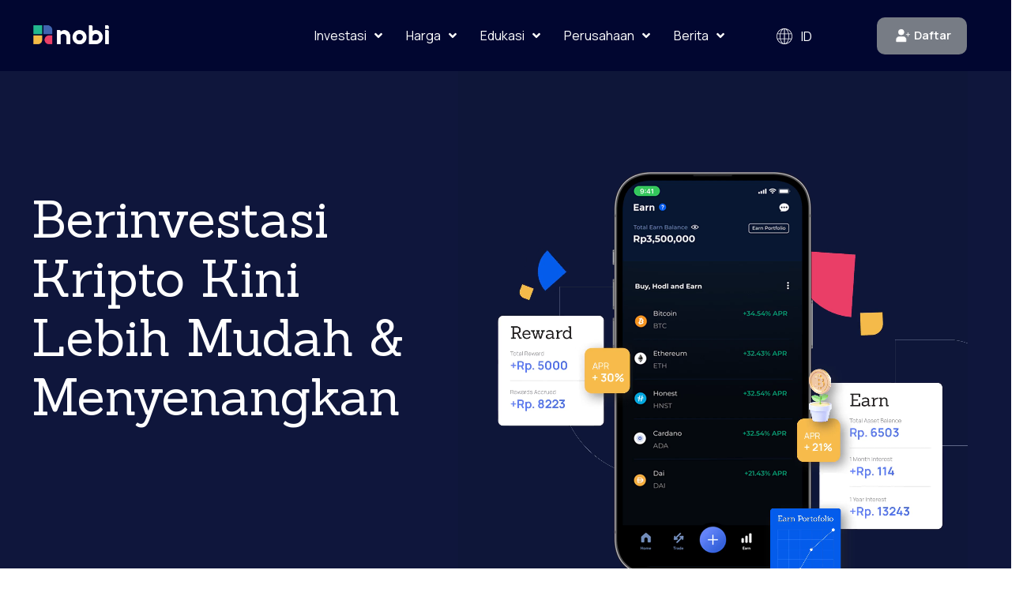

--- FILE ---
content_type: text/css
request_url: https://usenobi.com/wp-content/themes/nico/style.css
body_size: 505
content:
/*
Theme Name: Nico
Theme URI: http://nico.webgeniuslab.net/
Author: WebGeniusLab
Author URI: http://webgeniuslab.net/
Description: WebGeniusLab team presents absolutely fresh and powerful WordPress theme. It combines new technologies and functional design that helps to showcase your content in better way. This WordPress theme is developed with attention to details, so you can create effective presentation of a website easily. Enjoy building web pages with our product!
Version: 1.0.1
License: GNU General Public License version 3.0
License URI: http://www.gnu.org/licenses/gpl-3.0.html
Text Domain: nico
*/

--- FILE ---
content_type: text/css
request_url: https://usenobi.com/wp-content/themes/nico/css/pluggable/gutenberg.css
body_size: 5338
content:
p + .alignfull,
p + .alignwide {
  margin-top: 2em;
}

main .alignfull {
  width: 100vw;
  max-width: calc(100% + 80px);
  margin-left: -40px;
  margin-right: -40px;
}
@media (max-width: 767px) {
  main .alignfull {
    max-width: calc(100% + 40px);
    margin-left: -20px;
    margin-right: -20px;
  }
}
@media (max-width: 379px) {
  main .alignfull {
    max-width: calc(100% + 30px);
    margin-left: -15px;
    margin-right: -15px;
  }
}
main .alignfull img {
  width: 100vw;
}
main .alignfull .wp-block-column {
  padding: 0 5px;
}
main .alignfull > figcaption {
  margin-left: auto;
  margin-right: auto;
  width: -moz-fit-content;
  width: fit-content;
}
main .alignwide {
  width: auto;
  max-width: calc(100vw - 40px);
  margin-left: calc(40px * -0.5);
  margin-right: calc(40px * -0.5);
}
@media (max-width: 767px) {
  main .alignwide {
    max-width: calc(100% + 20px);
    margin-left: calc(20px * -0.5);
    margin-right: calc(20px * -0.5);
  }
}
@media (max-width: 379px) {
  main .alignwide {
    max-width: calc(100% + 15px);
    margin-left: calc(15px * -0.5);
    margin-right: calc(15px * -0.5);
  }
}
main .blog-post:not(.format-no_featured) .alignfull {
  max-width: calc(100% + 40px);
  margin-left: -20px;
  margin-right: -20px;
}
@media (max-width: 379px) {
  main .blog-post:not(.format-no_featured) .alignfull {
    max-width: calc(100% + 30px);
    margin-left: -15px;
    margin-right: -15px;
  }
}
main .blog-post:not(.format-no_featured) .alignwide {
  max-width: calc(100% + 20px);
  margin-left: calc(20px * -0.5);
  margin-right: calc(20px * -0.5);
}
@media (max-width: 379px) {
  main .blog-post:not(.format-no_featured) .alignwide {
    max-width: calc(100% + 15px);
    margin-left: calc(15px * -0.5);
    margin-right: calc(15px * -0.5);
  }
}
main .alignnone {
  margin-right: auto;
  margin-left: auto;
}
main .sidebar > :last-child {
  margin-bottom: 70px;
}

.single main .sidebar_left .alignwide, .single main .sidebar_right .alignwide {
  margin-left: 0;
  margin-right: 0;
  max-width: 100%;
}
.single main .sidebar_left .alignfull, .single main .sidebar_right .alignfull {
  margin-left: 0;
  margin-right: 0;
  max-width: 100%;
}
.single main .sidebar_left .alignfull img, .single main .sidebar_right .alignfull img {
  width: 100%;
}
.single main .sidebar_none .alignwide {
  margin-left: calc((100vw - 100%) / -4);
  margin-right: calc((100vw - 100%) / -4);
  max-width: unset;
}
.single main .sidebar_none .alignfull {
  margin-left: calc((100vw - 100%) / -2);
  margin-right: calc((100vw - 100%) / -2);
  max-width: unset;
}
.single main .sidebar_none .alignfull img {
  width: 100%;
}

.aligncenter {
  display: block;
  margin-left: auto;
  margin-right: auto;
}

.alignleft {
  float: left;
  margin: 0 30px 30px 0;
}

.alignright {
  float: right;
  margin: 0 0 10px 30px;
}

.wp-caption.aligncenter {
  margin-left: auto;
  margin-right: auto;
}

.wp-block-cover,
.wp-block-button,
p + .alignfull,
p + .alignwide {
  margin-top: 2rem;
  margin-bottom: 2rem;
}

.wp-block-button.alignleft {
  margin-right: 2rem;
  margin-top: 0;
}
.wp-block-button.alignright {
  margin-left: 2rem;
  margin-top: 0;
}
.wp-block-button.is-style-squared .wp-block-button__link {
  border-radius: inherit;
}

.wp-block-cover.alignleft {
  margin-right: 2rem;
  margin-top: 0.6rem;
}
.wp-block-cover.alignright {
  margin-left: 2rem;
  margin-top: 0.6rem;
}

.wp-block-quote, .wp-block-quote.is-large, .wp-block-quote.is-style-large {
  margin-bottom: 2rem;
}
.wp-block-quote.is-large, .wp-block-quote.is-style-large {
  padding-top: 62px;
}
.wp-block-quote.is-large p, .wp-block-quote.is-style-large p {
  font-size: 1.15em;
}
.wp-block-quote.is-large p:first-child, .wp-block-quote.is-style-large p:first-child {
  margin-top: -0.16em;
}
.wp-block-quote.is-large:not(.is-style-plain) cite, .wp-block-quote.is-style-large:not(.is-style-plain) cite {
  font-size: 0.9em;
  text-align: left;
}

.blog-post_text blockquote,
#comments .comment_content blockquote {
  margin-bottom: 2rem;
}

figcaption,
.wp-caption,
.wp-caption-text,
.wp-block-embed figcaption {
  text-align: center;
}

.blog-post_content .wp-block-cover .wp-block-cover-image-text, .blog-post_content .wp-block-cover-image .wp-block-cover-image-text,
.blog-post_content .wp-block-cover .wp-block-cover-text, .blog-post_content .wp-block-cover-image .wp-block-cover-text,
.blog-post_content .wp-block-cover h2, .blog-post_content .wp-block-cover-image h2 {
  color: #ffffff;
}
.blog-post_content > .wp-block-search,
.blog-post_content .blog-post_text > .wp-block-search {
  margin-bottom: 20px;
}
.blog-post_content > .wp-block-media-text,
.blog-post_content .blog-post_text > .wp-block-media-text {
  margin-bottom: 2rem;
}

.wp-block-group {
  margin-top: 1rem;
  margin-bottom: 1rem;
}
.wp-block-group.has-background {
  padding: 2rem;
}
.wp-block-group p:last-child {
  margin-bottom: 0;
}

.wp-block-gallery {
  margin-bottom: 16px;
}
.wp-block-gallery li.blocks-gallery-item {
  padding-left: 0;
  margin-bottom: 16px;
}
.wp-block-gallery li.blocks-gallery-item figcaption {
  line-height: 1.5;
}
.wp-block-gallery.alignwide {
  clear: both;
}

.wp-block-search__button {
  font-size: 13px;
  color: #ffffff;
}

.wp-block-table.is-style-stripes tbody tr:nth-child(odd) {
  background-color: rgba(255, 255, 255, 0.09);
}

.widget_block .wp-block-search {
  margin: 0;
}
.widget_block .wp-block-group {
  margin-top: 0;
  margin-bottom: 0;
}

--- FILE ---
content_type: text/css
request_url: https://usenobi.com/wp-content/themes/nico/css/dynamic.css
body_size: 21518
content:
@charset "UTF-8";
body {
  font-family: var(--nico-content-font-family);
  font-size: var(--nico-content-font-size);
  line-height: var(--nico-content-line-height);
  font-weight: var(--nico-content-font-weight);
  color: var(--nico-content-color);
  background: var(--nico-body-background);
}

h1, h2, h3, h4, h5, h6,
h1 span, h2 span, h3 span, h4 span, h5 span, h6 span,
h1 a, h2 a, h3 a, h4 a, h5 a, h6 a {
  font-family: var(--nico-header-font-family);
  font-weight: var(--nico-header-font-weight);
  color: var(--nico-header-font-color);
}

h1, h1 span, h1 a, h1.elementor-heading-title {
  font-family: var(--nico-h1-font-family);
  font-size: var(--nico-h1-font-size);
  line-height: var(--nico-h1-line-height);
  font-weight: var(--nico-h1-font-weight);
  text-transform: var(--nico-h1-text-transform);
  letter-spacing: var(--nico-h1-letter-spacing);
}

h2, h2 span, h2 a, h2.elementor-heading-title {
  font-family: var(--nico-h2-font-family);
  font-size: var(--nico-h2-font-size);
  line-height: var(--nico-h2-line-height);
  font-weight: var(--nico-h2-font-weight);
  text-transform: var(--nico-h2-text-transform);
  letter-spacing: var(--nico-h2-letter-spacing);
}

h3, h3 span, h3 a, h3.elementor-heading-title {
  font-family: var(--nico-h3-font-family);
  font-size: var(--nico-h3-font-size);
  line-height: var(--nico-h3-line-height);
  font-weight: var(--nico-h3-font-weight);
  text-transform: var(--nico-h3-text-transform);
  letter-spacing: var(--nico-h3-letter-spacing);
}

h4, h4 span, h4 a, h4.elementor-heading-title {
  font-family: var(--nico-h4-font-family);
  font-size: var(--nico-h4-font-size);
  line-height: var(--nico-h4-line-height);
  font-weight: var(--nico-h4-font-weight);
  text-transform: var(--nico-h4-text-transform);
  letter-spacing: var(--nico-h4-letter-spacing);
}

h5, h5 span, h5 a, h5.elementor-heading-title {
  font-family: var(--nico-h5-font-family);
  font-size: var(--nico-h5-font-size);
  line-height: var(--nico-h5-line-height);
  font-weight: var(--nico-h5-font-weight);
  text-transform: var(--nico-h5-text-transform);
  letter-spacing: var(--nico-h5-letter-spacing);
}

h6, h6 span, h6 a, h6.elementor-heading-title {
  font-family: var(--nico-h6-font-family);
  font-size: var(--nico-h6-font-size);
  line-height: var(--nico-h6-line-height);
  font-weight: var(--nico-h6-font-weight);
  text-transform: var(--nico-h6-text-transform);
  letter-spacing: var(--nico-h6-letter-spacing);
}

ol.commentlist:after {
  background: var(--nico-body-background);
}

body.elementor-page main .wgl-container.wgl-content-sidebar,
body.elementor-editor-active main .wgl-container.wgl-content-sidebar,
body.elementor-editor-preview main .wgl-container.wgl-content-sidebar {
  max-width: var(--nico-elementor-container-width);
  margin-left: auto;
  margin-right: auto;
}

body.single main .wgl-container {
  max-width: var(--nico-elementor-container-width);
  margin-left: auto;
  margin-right: auto;
}

/* ==================== ↓ Content Font ==================== */
label,
.author-widget_text,
.tagcloud,
.wp-block-tag-cloud,
body .comment-form-cookies-consent > label,
.elementor-widget-wgl-time-line-vertical .time_line-content .time_line-text,
.single_meta .social-shares-wrapper > span.share_title,
.social-shares-wrapper > span,
.wp-block-latest-posts__post-author,
.calendar_wrap caption,
.wp-block-calendar caption,
.widget_rss li .rssSummary,
.widget_rss li cite,
.widget_text .textwidget,
.single-team .single_team_page .team-info_item h5,
.wgl-portfolio-single_wrapper .wgl-portfolio-item_cats,
.wgl-working-hours .working-item .working-item_day,
.wgl-working-hours .working-item .working-item_hours,
.post_meta-bottom,
body .comment-form-cookies-consent > input[type=checkbox] + label {
  font-family: var(--nico-content-font-family);
}

.elementor-widget-wgl-time-line-vertical .time_line-content .time_line-text {
  font-weight: var(--nico-content-font-weight);
}

.theme-content-color,
.widget_rss .rssSummary,
.widget .recent-post-content,
.wgl-carousel .vertical_navigation,
#comments .comment-notes {
  color: var(--nico-content-color);
}

.nico_module_title .external_link .button-read-more {
  line-height: var(--nico-content-line-height);
}

/* ==================== ↓ Heading Font ==================== */
input[type=radio] + label,
input[type=checkbox] + label,
.blog-post_cats,
.blog-posts .blog-post_title,
.column1 .item_title a,
.nico_twitter .twitt_title,
.tagcloud-wrapper .title_tags,
.strip_template .strip-item a span,
.single_team_page .team-single_speaches-info .speech-info_desc span,
.wgl_module_team .team-item_excerpt,
.shortcode_tab_item_title,
.index_number,
.primary-nav.footer-menu .menu-item a,
.archive__heading .archive__tax_description,
.wgl-header-date {
  font-family: var(--nico-header-font-family);
}

.theme-header-font,
#comments .comment-reply-link,
.page-header_breadcrumbs .breadcrumbs,
legend,
.widget,
.wp-block-calendar table,
.wp-block-latest-comments__comment .wp-block-latest-comments__comment-meta,
.banner_404,
.blog-post_text-bg,
.button-read-more,
.mashsb-count .counts,
.mashsb-box .mashsb-buttons a .text,
.heading_subtitle,
.info_prev-link_wrapper a,
.info_next-link_wrapper a,
.wgl-portfolio-item_cats,
.wgl-pagination,
.woocommerce nav.woocommerce-pagination,
.page-header_title,
[class|=dropcap],
.elementor-drop-cap,
ul.wp-block-archives.wp-block-archives-list li a,
ul.wp-block-categories.wp-block-categories-list li a,
ul.wp-block-latest-posts li a,
.elementor-counter,
#comments .commentlist .comment_author_says,
.single_team_page .highlighted,
.single-team .single_team_page .team-info_item.department,
.elementor-widget-wgl-info-box .wgl-infobox .wgl-infobox_subtitle,
.wpcf7 .wpcf7-submit,
.isotope-filter a,
.post_meta-wrap .meta-data + .meta-data,
.meta_wrapper .meta-data + .meta-data,
.wgl-combo-menu .menu-item_title,
.wgl-combo-menu .menu-item_price,
.post_categories a,
.single_post_info .share_post-container .share_post-title {
  font-family: var(--nico-header-font-family);
}

.banner_404,
.author-info_public,
.wgl-portfolio-single_item .tagcloud .tagcloud_desc,
.wgl-portfolio-single_item .social-shares-wrapper .share_title,
.wpcf7 .wgl-custom-form input[type=submit] {
  font-family: var(--nico-header-font-family);
  color: var(--nico-header-font-color);
}

.wgl-rotated_text .rt__subtitle,
.wgl-rotated_text .rt__title-wrapper,
.elementor-section.wgl-add-background-text:before {
  font-family: var(--nico-header-font-family);
  font-weight: var(--nico-header-font-weight);
}

.wgl-testimonials .author__position {
  font-family: var(--nico-header-font-family);
}

a:hover,
.theme-header-color,
body select option,
button,
blockquote,
h3#reply-title a,
.calendar_wrap tbody,
.search-field,
.tagcloud-wrapper .title_tags,
div.elementor-widget-heading .elementor-heading-title,
.share_social-wpapper .share_social-title,
.item_title a,
.single_meta .social-shares-wrapper > span.share_title,
.social-shares-wrapper > span,
.author-info_social-wrapper .author-info_social-link.fa,
.wgl-header-row-section_top a:hover,
.wgl_module_team .team__image-wrapper .team__icons .team-icon:hover,
.post-type-archive-team .team-icon,
.single-team .single_team_page .team__icons .team-icon:hover,
.header_search.search_standard .header_search-field .search-form:after,
.post_meta-bottom,
#comments #respond,
#comments ~ #review_form_wrapper #respond,
.single_post_info .share_post-container:hover > a,
.author-info_social-link:hover,
.primary-nav > ul > li > a {
  color: var(--nico-header-font-color);
}

.widget ul li,
.calendar_wrap thead,
.wp-block-calendar thead,
.wp-block-latest-comments__comment .wp-block-latest-comments__comment-meta,
.widget_search .search-form:after,
.widget_search .woocommerce-product-search:after,
.widget_product_search .search-form:after,
.widget_product_search .woocommerce-product-search:after,
.wp-block-calendar #today > a:hover,
.wp-block-calendar tfoot a:hover {
  color: var(--nico-header-font-color);
}

.widget_search .search-form:hover:after,
.widget_search .woocommerce-product-search:hover:after,
.widget_product_search .search-form:hover:after,
.widget_product_search .woocommerce-product-search:hover:after,
.page-link .post-page-numbers:after,
.highlighter.header {
  background-color: var(--nico-header-font-color);
}

.wpcf7 .faq .submit-wrapper:hover:after {
  background-color: var(--nico-header-font-color);
}

/* ==================== ↓ Extra ==================== */
.primary-nav > div > ul,
.primary-nav > ul,
.sitepress_container > .wpml-ls li {
  font-family: var(--nico-menu-font-family);
  font-size: var(--nico-menu-font-size);
  line-height: var(--nico-menu-line-height);
  font-weight: var(--nico-menu-font-weight);
  letter-spacing: var(--nico-menu-letter-spacing);
}

.primary-nav ul li ul,
.wpml-ls,
.sitepress_container > .wpml-ls ul ul li,
.primary-nav ul li div.mega-menu-container {
  font-family: var(--nico-submenu-font-family);
  font-size: var(--nico-submenu-font-size);
  line-height: var(--nico-submenu-line-height);
  font-weight: var(--nico-submenu-font-weight);
  letter-spacing: var(--nico-submenu-letter-spacing);
}

.wgl-theme-header .header_search-field,
.primary-nav ul li ul,
.primary-nav ul li div.mega-menu-container,
.wgl-theme-header .woo_mini_cart,
.wpml-ls-legacy-dropdown .wpml-ls-current-language .wpml-ls-sub-menu {
  color: var(--nico-submenu-color);
  background-color: var(--nico-submenu-background);
}

.mobile_nav_wrapper,
.wgl-menu_outer,
.mobile_nav_wrapper .primary-nav ul li ul.sub-menu,
.mobile_nav_wrapper .primary-nav ul li.mega-menu-links > ul.mega-menu > li > ul > li ul,
.mobile_nav_wrapper .primary-nav ul li.mega-menu-links > ul.mega-menu > li > ul {
  color: var(--nico-submenu-mobile-color);
  background-color: var(--nico-submenu-mobile-background);
}

.mobile_nav_wrapper .wgl-menu_overlay {
  background-color: var(--nico-submenu-mobile-overlay);
}

#side-panel .widget .title {
  color: var(--nico-sidepanel-title-color);
}

/* ==================== ↓ Primary Color ==================== */
.theme-primary-color,
a,
a:hover .wgl-icon,
.wgl-icon:hover,
h3#reply-title a:hover,
header.searсh-header .page-title span,
#comments > h3 span,
#comments .comment-edit-link,
.blog-post_title i,
.blog-post.format-standard.link .blog-post_title:before,
.comment-respond .comment-form a:hover,
#comments .comment-edit-link:hover,
.share_post-container:hover > a,
.copyright a:hover,
.comment_author_says a:hover,
.comment_author_says div:hover,
.nico_submit_wrapper:hover > i,
.nico_custom_button i,
.nico_custom_text a,
.nico_twitter a,
.header_search .header_search-button > i:hover,
.header_search-field .search-form:after,
.mc_form_inside #mc_signup_submit:hover,
.share_link span.fa:hover,
.share_post span.fa:hover,
.wpml-ls a:hover,
.wpml-ls-legacy-dropdown .wpml-ls-current-language:hover > a,
.wpml-ls-legacy-dropdown .wpml-ls-current-language a:hover,
.format-quote .blog-post_wrapper .blog-post_media_part:before,
.blog-post_link .link_post:hover,
.share_post-container:hover i,
code,
tt,
kbd,
ul.wp-block-archives.wp-block-archives-list li:before,
.wgl-page-socials .social__link:hover,
.wgl-page-socials .social__name,
.archive__tax_title > span,
.wgl-carousel .vertical_navigation:hover,
.author-info_social-link,
p.woocommerce-info:before,
li.woocommerce-info:before {
  color: var(--nico-primary-color);
}

.single-team .single_team_page .team-info_item.department,
.single-team .single_team_page .team__icons .team-icon,
.wgl_module_team .team__image-wrapper .team__icons .team-icon,
.wgl-services-2 .wgl-services_media-wrap .elementor-icon,
.wp-block-latest-comments__comment .wp-block-latest-comments__comment-meta a:hover {
  color: var(--nico-primary-color);
}

.nico_widget > ul li:hover:before,
.widget_rss ul li .rsswidget:hover,
.widget_recent_entries ul li .post-date,
.widget_nav_menu li.current-menu-ancestor > a,
.widget_nav_menu li.current-menu-item > a,
.widget ul li a:hover,
.widget ul li.current-cat > a,
.widget_recent_entries > ul > li > a:hover:before,
ul.wp-block-latest-posts li a:hover:before,
.widget_meta.widget > ul li a:hover:before,
.wp-block-calendar tfoot a,
.wp-block-rss a:hover {
  color: var(--nico-primary-color);
}

.primary-nav ul li.mega-menu.mega-cat div.mega-menu-container ul.mega-menu.cats-horizontal > li.is-active > a,
.mobile_nav_wrapper .primary-nav > ul > li > a > span:after,
.primary-nav ul li[class*=current] > a .item_text:before,
.primary-nav ul li a:hover .item_text:before {
  background: var(--nico-primary-color);
}

header .header-link:hover {
  color: var(--nico-primary-color) !important;
}

/* ==================== ↓ Background ==================== */
#multiscroll-nav span,
#multiscroll-nav li .active span,
.share_post-container .share_post:hover .fab,
.wpml-ls-legacy-dropdown .wpml-ls-sub-menu .wpml-ls-item a span:before,
.woocommerce nav.woocommerce-pagination ul li span.current:after,
.prev-link_wrapper .image_prev:after,
.next-link_wrapper .image_next:after,
.wgl_module_team .team__icons:hover .team__icons-plus,
.wgl_module_team .team__icons-plus:before,
.wgl_module_team .team__icons-plus:after,
.footer .wpcf7 .footer-submit:hover:before,
.team-single_wrapper.team-morph:before,
.wgl_module_team.team-morph .team-item_wrap:hover:before,
.blog-post_wrapper .blog-post_footer:before,
.prev-link_wrapper:hover a .image_prev.no_image:before,
.next-link_wrapper:hover a .image_next.no_image:before {
  background: var(--nico-primary-color);
}

#comments > h3:after,
button:hover,
mark,
.highlighter.primary,
.header_search .header_search-field .header_search-button-wrapper,
.header_search.search_mobile_menu .header_search-field .search-form:after,
.header_search.search_standard .header_search-field .header_search-close,
.wgl-theme-header .wgl-button,
.sitepress_container > .wpml-ls ul ul li a:hover:after,
.calendar_wrap caption,
.nico_module_title:after,
.mc_form_inside #mc_signup_submit,
.wgl-carousel .swiper-pagination li button:before,
.wgl-ellipsis span,
.wgl-page-socials .social__link.custom {
  background-color: var(--nico-primary-color);
}

ul.wp-block-archives li a:hover,
ul.wp-block-latest-posts li a:hover {
  color: var(--nico-primary-color);
}

aside > .widget + .widget:before,
.widget_meta ul li a:hover:after,
.widget .calendar_wrap table td#today:before,
.wp-block-calendar table td#today:before,
.widget .calendar_wrap tbody td > a:before,
.wp-block-calendar tbody td a:before,
.widget .counter_posts,
.widget_postshero .recent-posts-widget .post_cat a,
.widget_nav_menu .current-menu-item > a:before,
.widget_nav_menu .current-menu-ancestor > a:before,
.wp-block-calendar table caption,
.widget_nav_menu .menu a:hover:before,
.widget_nav_menu > ul a:hover:before,
.widget_pages .menu a:hover:before,
.widget_pages > ul a:hover:before {
  background-color: var(--nico-primary-color);
}

/* ==================== ↓ Background and Border ==================== */
.prev-link:hover,
.next-link:hover {
  border-color: var(--nico-primary-color);
  background: var(--nico-primary-color);
}

/* ==================== ↓ Border ==================== */
.header_search,
.author-info_social-link:after,
.wgl-carousel.pagination_circle_border li.swiper-pagination-bullet-active button,
.wgl-carousel.pagination_square_border li.swiper-pagination-bullet-active button,
.social-shares-wrapper .share_link .share-icon_animation,
.prev-link_wrapper .image_prev:before,
.next-link_wrapper .image_next:before,
.login-in.woocommerce .login-in_wrapper a {
  border-color: var(--nico-primary-color);
}

/* ==================== ↓ Secondary Color ==================== */
.theme-secondary-color,
ul.nico_check.secondary li:before,
.wgl_module_team .team__icons .team-icon:first-child,
.wgl_module_team .team-title:hover,
.archive__heading .archive__tax_description,
.wgl_module_team .team-item_excerpt,
.blog-post_wrapper:hover:before {
  color: var(--nico-secondary-color);
}

.highlighter.secondary,
ul.nico_dot.secondary li:before,
.widget .calendar_wrap tbody td > a:hover:before,
.wp-block-calendar tbody td a:hover:before,
.wgl_module_team .team__icons .team-icon:hover,
.wgl_module_team .team-item_wrap:hover .team__icons .team-icon:first-child,
body .comment-respond .form-submit .wgl-button:before,
.header_search.search_standard .header_search-field .header_search-close:hover,
.single_post_info .share_post-container:hover > a,
.woocommerce nav.woocommerce-pagination ul li span:after,
.woocommerce nav.woocommerce-pagination ul li a:after {
  background-color: var(--nico-secondary-color);
}

.prev-link_wrapper:hover .image_prev.no_image:after,
.next-link_wrapper:hover .image_next.no_image:after {
  background: var(--nico-secondary-color);
}

/* ==================== ↓ Button Color ==================== */
.elementor-widget-slider_revolution .rev_slider_button,
.wpcf7 .wpcf7-submit,
.wpcf7 .home-1 .wpcf7-submit,
.wpcf7 .home-4 .wpcf7-submit,
.wpcf7 .coming-soon .wpcf7-submit,
.wpcf7 .faq .wpcf7-submit,
.wp-block-search .wp-block-search__button,
#comments input.submit,
.wgl-demo-item .wgl-button,
.nico_404__button .wgl-button {
  color: var(--nico-button-color-idle);
}

.elementor-widget-slider_revolution .rev_slider_button,
.wpcf7 .wpcf7-submit,
.wpcf7 .home-1 .wpcf7-submit,
.wpcf7 .home-4 .wpcf7-submit,
.wpcf7 .coming-soon .wpcf7-submit,
.wpcf7 .faq .wpcf7-submit,
.wp-block-search .wp-block-search__button,
#comments input.submit,
.wgl-demo-item .wgl-button,
.nico_404__button .wgl-button {
  background-color: var(--nico-button-bg-idle);
  border-color: var(--nico-button-border-idle);
}

button,
button:focus,
button:active,
.elementor-widget-slider_revolution .rev_slider_button:hover,
.wpcf7 .wpcf7-submit:hover,
#comments input.submit:hover,
.wpcf7 .coming-soon .wpcf7-submit:hover,
.wgl-demo-item .wgl-button:hover,
.nico_404__button .wgl-button:hover {
  color: var(--nico-button-color-hover);
  border-color: var(--nico-button-border-hover);
}

button,
button:focus,
button:active,
.elementor-widget-slider_revolution .rev_slider_button:hover,
.wpcf7 .wpcf7-submit:hover,
#comments input.submit:hover,
.wpcf7 .coming-soon .wpcf7-submit:hover,
.wgl-demo-item .wgl-button:hover,
.nico_404__button .wgl-button:hover {
  background-color: var(--nico-button-bg-hover);
}

/* ==================== ↓ Additional ==================== */
body select option,
.login-in .wgl_modal-window {
  background: var(--nico-body-background);
}

/* Footer CSS */
.footer_top-area .calendar_wrap thead,
.footer_top-area .wp-block-calendar thead,
.footer_top-area strong,
.footer_top-area h1,
.footer_top-area h2,
.footer_top-area h3,
.footer_top-area h4,
.footer_top-area h5,
.footer_top-area h6,
.footer_top-area .widget ul li,
.footer_top-area .widget_rss ul li .rsswidget,
.footer_top-area .widget.widget_pages ul li a,
.footer_top-area .widget_nav_menu a,
.footer_top-area .widget.widget_wgl_posts .recent-posts-widget li > .recent-posts-content .post_title a,
.footer_top-area .widget.widget_archive ul li > a,
.footer_top-area .widget.widget_categories ul li > a,
.footer_top-area .widget.widget_meta ul li > a,
.footer_top-area .widget.widget_recent_comments ul li > a,
.footer_top-area .widget.widget_recent_entries ul li > a,
.footer_top-area .widget.widget_archive ul li:before,
.footer_top-area .widget.widget_categories ul li:before,
.footer_top-area .widget_search .search-form .search__icon,
.footer_top-area .wp-block-latest-comments__comment .wp-block-latest-comments__comment-meta,
.footer_top-area ul.wp-block-archives.wp-block-archives-list li a,
.footer_top-area .wp-block-loginout a {
  color: var(--nico-footer-heading-color);
}
.footer_top-area .widget_rss .rssSummary,
.footer_top-area .widget_rss li .rss-date,
.footer_top-area .widget .recent-post-content,
.footer_top-area .widget_text .textwidget,
.footer_top-area .wp-caption-text,
.footer_top-area .wp-caption .wp-caption-text,
.footer_top-area .wp-block-latest-comments__comment-excerpt {
  color: var(--nico-footer-content-color);
}
.footer_top-area .nico_widget > ul li:hover:before,
.footer_top-area .widget_rss .title a.rsswidget:hover,
.footer_top-area .widget_recent_entries ul li .post-date,
.footer_top-area .widget_nav_menu li.current-menu-ancestor > a,
.footer_top-area .widget_nav_menu li.current-menu-item > a,
.footer_top-area .recent-posts-widget .post__link:hover .post__title,
.footer_top-area .widget ul li a:hover,
.footer_top-area .widget_recent_entries > ul > li > a:hover:before,
.footer_top-area ul.wp-block-latest-posts li a:hover:before,
.footer_top-area .widget_meta.widget > ul li a:hover:before,
.footer_top-area .wp-block-rss a:hover,
.footer_top-area .nico_widget > ul li:hover:before,
.footer_top-area .widget_rss ul li .rsswidget:hover,
.footer_top-area .widget_search .search-form .search-button:hover ~ .search__icon,
.footer_top-area .wp-block-loginout a:hover {
  color: var(--nico-primary-color);
}
.footer_top-area .tagcloud a:hover,
.footer_top-area .wp-block-tag-cloud a:hover {
  background: var(--nico-primary-color);
}

.footer_top-area .widget_block h2,
.footer_top-area .title-wrapper .title,
.footer_top-area .title-wrapper .rss-widget-title,
.footer_top-area .wp-block-latest-comments__comment .wp-block-latest-comments__comment-date,
.footer_top-area .wp-block-archives-dropdown label,
.footer_top-area .wp-block-latest-posts__post-author,
.footer_top-area .wp-block-latest-posts__post-date,
.footer_top-area .woocommerce-mini-cart__empty-message,
.footer_top-area .wp-block-search__label {
  color: #A3A3A3;
}
.footer_top-area .widget_rss {
  color: #b7b7b7;
}

.footer .copyright {
  color: var(--nico-copyright-content-color);
}

--- FILE ---
content_type: text/css
request_url: https://usenobi.com/wp-content/uploads/elementor/css/post-6.css
body_size: 1671
content:
.elementor-kit-6{--e-global-color-primary:#000000;--e-global-color-secondary:#FFFFFF;--e-global-color-accent:#7040F2;--e-global-color-51ad0b2:#939393;--e-global-color-e6aca86:#F5F5F5;--e-global-typography-primary-font-family:"Space Grotesk";--e-global-typography-primary-font-weight:700;--e-global-typography-secondary-font-family:"Space Grotesk";--e-global-typography-secondary-font-weight:700;--e-global-typography-text-font-family:"DM Sans";--e-global-typography-text-font-weight:400;--e-global-typography-accent-font-family:"DM Sans";--e-global-typography-accent-font-weight:400;--e-global-typography-9edca9c-font-family:"Sanchez";--e-global-typography-9edca9c-font-size:60px;--e-global-typography-9edca9c-font-weight:400;--e-global-typography-9edca9c-line-height:76px;--e-global-typography-b2327a8-font-family:"Manrope";--e-global-typography-b2327a8-font-size:20px;--e-global-typography-b2327a8-font-weight:400;--e-global-typography-b2327a8-line-height:30px;--e-global-typography-0af1478-font-family:"Sanchez";--e-global-typography-0af1478-font-size:45px;--e-global-typography-0af1478-font-weight:400;--e-global-typography-0af1478-line-height:58px;}.elementor-section.elementor-section-boxed > .elementor-container{max-width:1200px;}.e-con{--container-max-width:1200px;}.elementor-widget:not(:last-child){margin-bottom:20px;}.elementor-element{--widgets-spacing:20px;}{}h1.entry-title{display:var(--page-title-display);}.elementor-kit-6 e-page-transition{background-color:#FFBC7D;}@media(max-width:1024px){.elementor-section.elementor-section-boxed > .elementor-container{max-width:1024px;}.e-con{--container-max-width:1024px;}}@media(max-width:767px){.elementor-section.elementor-section-boxed > .elementor-container{max-width:767px;}.e-con{--container-max-width:767px;}}

--- FILE ---
content_type: text/css
request_url: https://usenobi.com/wp-content/uploads/elementor/css/post-6344.css
body_size: 72105
content:
.elementor-6344 .elementor-element.elementor-element-42e7843:not(.elementor-motion-effects-element-type-background), .elementor-6344 .elementor-element.elementor-element-42e7843 > .elementor-motion-effects-container > .elementor-motion-effects-layer{background-color:#0F163C;}.elementor-6344 .elementor-element.elementor-element-42e7843{transition:background 0.3s, border 0.3s, border-radius 0.3s, box-shadow 0.3s;}.elementor-6344 .elementor-element.elementor-element-42e7843 > .elementor-background-overlay{transition:background 0.3s, border-radius 0.3s, opacity 0.3s;}.elementor-6344 .elementor-element.elementor-element-51e8c5b > .elementor-element-populated{padding:0px 0px 0px 0px;}.elementor-6344 .elementor-element.elementor-element-5c72475{--spacer-size:150px;}.elementor-6344 .elementor-element.elementor-element-c27b4e0 .elementor-heading-title{color:#FFFFFF;font-family:"Sanchez", Sans-serif;font-size:65px;font-weight:400;line-height:75px;}.elementor-6344 .elementor-element.elementor-element-b8d9adf{--spacer-size:160px;}.elementor-6344 .elementor-element.elementor-element-328fb76 > .elementor-element-populated{margin:0px 0px 0px 0px;--e-column-margin-right:0px;--e-column-margin-left:0px;padding:0px 0px 0px 0px;}.elementor-6344 .elementor-element.elementor-element-8db0461{text-align:left;}.elementor-6344 .elementor-element.elementor-element-8db0461 img{width:160px;height:52px;}.elementor-6344 .elementor-element.elementor-element-555d783 > .elementor-element-populated{padding:0px 0px 0px 0px;}.elementor-6344 .elementor-element.elementor-element-244c311{text-align:left;}.elementor-6344 .elementor-element.elementor-element-244c311 img{width:160px;height:52px;}.elementor-6344 .elementor-element.elementor-element-c490914 > .elementor-container > .elementor-column > .elementor-widget-wrap{align-content:center;align-items:center;}.elementor-6344 .elementor-element.elementor-element-c490914{margin-top:5px;margin-bottom:0px;}.elementor-6344 .elementor-element.elementor-element-1780625 > .elementor-element-populated{padding:0px 0px 0px 0px;}.elementor-6344 .elementor-element.elementor-element-85f8537 .elementor-heading-title{color:#FFFFFF;font-family:"Manrope", Sans-serif;font-size:17px;font-weight:500;line-height:30px;}.elementor-6344 .elementor-element.elementor-element-85f8537 > .elementor-widget-container{margin:2px 0px 0px 0px;}.elementor-6344 .elementor-element.elementor-element-f25aba9 > .elementor-element-populated{padding:0px 0px 0px 0px;}.elementor-6344 .elementor-element.elementor-element-20b984b{text-align:left;}.elementor-6344 .elementor-element.elementor-element-6ee2f5c{--spacer-size:50px;}.elementor-6344 .elementor-element.elementor-element-ee66ba5 > .elementor-element-populated{padding:0px 0px 0px 0px;}.elementor-6344 .elementor-element.elementor-element-d0a026d{--spacer-size:95px;}.elementor-6344 .elementor-element.elementor-element-29731ae{text-align:center;}.elementor-6344 .elementor-element.elementor-element-29731ae .elementor-heading-title{font-family:"Sanchez", Sans-serif;font-size:50px;font-weight:400;line-height:64px;}.elementor-6344 .elementor-element.elementor-element-bd5594d{--spacer-size:50px;}.elementor-6344 .elementor-element.elementor-element-bd8467a > .elementor-element-populated{padding:0px 0px 0px 0px;}.elementor-6344 .elementor-element.elementor-element-3bcecfb{text-align:center;}.elementor-6344 .elementor-element.elementor-element-3bcecfb .elementor-heading-title{font-family:"Manrope", Sans-serif;font-size:22px;font-weight:700;line-height:35px;}.elementor-6344 .elementor-element.elementor-element-3bcecfb > .elementor-widget-container{margin:0px 0px 0px 0px;}.elementor-6344 .elementor-element.elementor-element-9be603f{text-align:center;width:var( --container-widget-width, 100% );max-width:100%;--container-widget-width:100%;--container-widget-flex-grow:0;}.elementor-6344 .elementor-element.elementor-element-9be603f .elementor-heading-title{font-family:"Manrope", Sans-serif;font-size:22px;font-weight:400;line-height:35px;}.elementor-6344 .elementor-element.elementor-element-9be603f > .elementor-widget-container{margin:-20px 0px 0px 0px;}.elementor-bc-flex-widget .elementor-6344 .elementor-element.elementor-element-dfb1e4f.elementor-column .elementor-widget-wrap{align-items:center;}.elementor-6344 .elementor-element.elementor-element-dfb1e4f.elementor-column.elementor-element[data-element_type="column"] > .elementor-widget-wrap.elementor-element-populated{align-content:center;align-items:center;}.elementor-6344 .elementor-element.elementor-element-dfb1e4f > .elementor-element-populated{padding:0px 60px 0px 60px;}.elementor-6344 .elementor-element.elementor-element-807c158{--spacer-size:233px;}.elementor-6344 .elementor-element.elementor-element-807c158 > .elementor-widget-container{border-style:solid;border-width:0.2px 0.2px 0.2px 0.2px;border-color:#939393;}.elementor-6344 .elementor-element.elementor-element-1b22a9a{--divider-border-style:solid;--divider-color:#939393;--divider-border-width:1px;}.elementor-6344 .elementor-element.elementor-element-1b22a9a .elementor-divider-separator{width:100%;}.elementor-6344 .elementor-element.elementor-element-1b22a9a .elementor-divider{padding-top:15px;padding-bottom:15px;}.elementor-6344 .elementor-element.elementor-element-6544187 > .elementor-element-populated{border-style:none;transition:background 0.3s, border 0.3s, border-radius 0.3s, box-shadow 0.3s;padding:0px 0px 0px 0px;}.elementor-6344 .elementor-element.elementor-element-6544187 > .elementor-element-populated > .elementor-background-overlay{transition:background 0.3s, border-radius 0.3s, opacity 0.3s;}.elementor-6344 .elementor-element.elementor-element-f2d838c{text-align:center;}.elementor-6344 .elementor-element.elementor-element-f2d838c .elementor-heading-title{font-family:"Manrope", Sans-serif;font-size:22px;font-weight:700;line-height:35px;}.elementor-6344 .elementor-element.elementor-element-eddc07d{text-align:center;}.elementor-6344 .elementor-element.elementor-element-eddc07d .elementor-heading-title{font-family:"Manrope", Sans-serif;font-size:22px;font-weight:400;line-height:35px;}.elementor-6344 .elementor-element.elementor-element-eddc07d > .elementor-widget-container{margin:-20px 0px 0px 0px;}.elementor-bc-flex-widget .elementor-6344 .elementor-element.elementor-element-0e524e2.elementor-column .elementor-widget-wrap{align-items:center;}.elementor-6344 .elementor-element.elementor-element-0e524e2.elementor-column.elementor-element[data-element_type="column"] > .elementor-widget-wrap.elementor-element-populated{align-content:center;align-items:center;}.elementor-6344 .elementor-element.elementor-element-0e524e2 > .elementor-element-populated{padding:0px 60px 0px 60px;}.elementor-6344 .elementor-element.elementor-element-68bfcb1{--spacer-size:233px;}.elementor-6344 .elementor-element.elementor-element-68bfcb1 > .elementor-widget-container{border-style:solid;border-width:0.2px 0.2px 0.2px 0.2px;border-color:#939393;}.elementor-6344 .elementor-element.elementor-element-512e175{--divider-border-style:solid;--divider-color:#939393;--divider-border-width:1px;}.elementor-6344 .elementor-element.elementor-element-512e175 .elementor-divider-separator{width:100%;}.elementor-6344 .elementor-element.elementor-element-512e175 .elementor-divider{padding-top:15px;padding-bottom:15px;}.elementor-6344 .elementor-element.elementor-element-2f1a149 > .elementor-element-populated{padding:0px 0px 0px 0px;}.elementor-6344 .elementor-element.elementor-element-4a31fe4{text-align:center;}.elementor-6344 .elementor-element.elementor-element-4a31fe4 .elementor-heading-title{font-family:"Manrope", Sans-serif;font-size:22px;font-weight:700;line-height:35px;}.elementor-6344 .elementor-element.elementor-element-1bab655{text-align:center;}.elementor-6344 .elementor-element.elementor-element-1bab655 .elementor-heading-title{font-family:"Manrope", Sans-serif;font-size:22px;font-weight:400;line-height:35px;}.elementor-6344 .elementor-element.elementor-element-1bab655 > .elementor-widget-container{margin:-20px 0px 0px 0px;}.elementor-6344 .elementor-element.elementor-element-f12c729{--spacer-size:70px;}.elementor-6344 .elementor-element.elementor-element-1ed780b > .elementor-element-populated{padding:0px 0px 0px 0px;}.elementor-6344 .elementor-element.elementor-element-6cbe6c9{--spacer-size:30px;}.elementor-6344 .elementor-element.elementor-element-f79ae9d .elementor-main-swiper{height:70px;}.elementor-6344 .elementor-element.elementor-element-f79ae9d .elementor-main-swiper .elementor-carousel-image{background-size:contain;}.elementor-6344 .elementor-element.elementor-element-f79ae9d.elementor-skin-slideshow .elementor-main-swiper{margin-bottom:10px;}.elementor-6344 .elementor-element.elementor-element-f79ae9d .elementor-main-swiper .swiper-slide{background-color:#FFFFFF;border-width:0.2px 0.2px 0.2px 0.2px;border-radius:10px;padding:10px 10px 10px 10px;}.elementor-6344 .elementor-element.elementor-element-f79ae9d .elementor-swiper-button{font-size:20px;}.elementor-6344 .elementor-element.elementor-element-53ffe10{--spacer-size:50px;}.elementor-6344 .elementor-element.elementor-element-5703454 > .elementor-container > .elementor-column > .elementor-widget-wrap{align-content:center;align-items:center;}.elementor-6344 .elementor-element.elementor-element-5703454:not(.elementor-motion-effects-element-type-background), .elementor-6344 .elementor-element.elementor-element-5703454 > .elementor-motion-effects-container > .elementor-motion-effects-layer{background-color:#010630;}.elementor-6344 .elementor-element.elementor-element-5703454{transition:background 0.3s, border 0.3s, border-radius 0.3s, box-shadow 0.3s;padding:0px 0px 0px 0px;}.elementor-6344 .elementor-element.elementor-element-5703454 > .elementor-background-overlay{transition:background 0.3s, border-radius 0.3s, opacity 0.3s;}.elementor-6344 .elementor-element.elementor-element-d53e687 > .elementor-element-populated{padding:0px 0px 0px 0px;}.elementor-6344 .elementor-element.elementor-element-c5ac1c1{--spacer-size:75px;}.elementor-6344 .elementor-element.elementor-element-ead7d5e .elementor-heading-title{color:#FFFFFF;font-family:"Sanchez", Sans-serif;font-size:50px;font-weight:400;line-height:64px;}.elementor-6344 .elementor-element.elementor-element-ead7d5e{width:var( --container-widget-width, 90% );max-width:90%;--container-widget-width:90%;--container-widget-flex-grow:0;}.elementor-6344 .elementor-element.elementor-element-26f418d .elementor-heading-title{color:#FFFFFF;font-family:"Sanchez", Sans-serif;font-size:50px;font-weight:400;line-height:64px;}.elementor-6344 .elementor-element.elementor-element-26f418d{width:var( --container-widget-width, 90% );max-width:90%;--container-widget-width:90%;--container-widget-flex-grow:0;}.elementor-6344 .elementor-element.elementor-element-aa86909 .elementor-heading-title{color:#FFFFFF;font-family:"Manrope", Sans-serif;font-size:22px;font-weight:400;line-height:35px;}.elementor-6344 .elementor-element.elementor-element-aa86909 > .elementor-widget-container{margin:15px 0px 0px 0px;}.elementor-6344 .elementor-element.elementor-element-aa86909{width:var( --container-widget-width, 79% );max-width:79%;--container-widget-width:79%;--container-widget-flex-grow:0;}.elementor-6344 .elementor-element.elementor-element-b57085a{--spacer-size:65px;}.elementor-6344 .elementor-element.elementor-element-a9749f8 .jet-button__container{justify-content:flex-start;}.elementor-6344 .elementor-element.elementor-element-a9749f8 .jet-button__state-normal{padding:12px 30px 12px 20px;}.elementor-6344 .elementor-element.elementor-element-a9749f8 .jet-button__state-hover{padding:12px 30px 12px 20px;}.elementor-6344 .elementor-element.elementor-element-a9749f8 .jet-button__plane-normal{background-color:#010630;border-style:solid;border-width:1px 1px 1px 1px;border-color:#FFFFFF;border-radius:20px 20px 20px 20px;}.elementor-6344 .elementor-element.elementor-element-a9749f8 .jet-button__plane-hover{background-color:#FFFFFF;border-style:solid;border-width:1px 1px 1px 1px;border-color:#FFFFFF;border-radius:20px 20px 20px 20px;}.elementor-6344 .elementor-element.elementor-element-a9749f8 .jet-button__state-normal .jet-button__icon{font-size:30px;width:35px;margin:0px 0px 0px 25px;}.elementor-6344 .elementor-element.elementor-element-a9749f8 .jet-button__state-hover .jet-button__icon{font-size:30px;width:35px;margin:0px 0px 0px 25px;}.elementor-6344 .elementor-element.elementor-element-a9749f8 .jet-button__state-normal .jet-button__label{text-align:left;color:#FFFFFF;}.elementor-6344 .elementor-element.elementor-element-a9749f8 .jet-button__state-hover .jet-button__label{text-align:left;color:#010630;}.elementor-6344 .elementor-element.elementor-element-a9749f8  .jet-button__state-normal .jet-button__label{font-family:"Manrope", Sans-serif;font-size:18px;font-weight:400;line-height:30px;}.elementor-6344 .elementor-element.elementor-element-a9749f8  .jet-button__state-hover .jet-button__label{font-family:"Manrope", Sans-serif;font-size:18px;font-weight:400;line-height:30px;}.elementor-6344 .elementor-element.elementor-element-a9749f8 > .elementor-widget-container{margin:0px 0px 0px 0px;}.elementor-6344 .elementor-element.elementor-element-a7d4f82{--spacer-size:50px;}.elementor-6344 .elementor-element.elementor-element-add4d1c{text-align:left;}.elementor-6344 .elementor-element.elementor-element-8a8b2bd:not(.elementor-motion-effects-element-type-background), .elementor-6344 .elementor-element.elementor-element-8a8b2bd > .elementor-motion-effects-container > .elementor-motion-effects-layer{background-color:#010630;background-image:url("https://usenobi.com/wp-content/uploads/2022/12/recent-update-icon.png");background-position:100% 0px;background-repeat:no-repeat;}.elementor-6344 .elementor-element.elementor-element-8a8b2bd{transition:background 0.3s, border 0.3s, border-radius 0.3s, box-shadow 0.3s;}.elementor-6344 .elementor-element.elementor-element-8a8b2bd > .elementor-background-overlay{transition:background 0.3s, border-radius 0.3s, opacity 0.3s;}.elementor-6344 .elementor-element.elementor-element-f8830f2 > .elementor-element-populated{padding:0px 0px 0px 0px;}.elementor-6344 .elementor-element.elementor-element-eb09c53{--spacer-size:50px;}.elementor-6344 .elementor-element.elementor-element-09f231b{--spacer-size:20px;}.elementor-6344 .elementor-element.elementor-element-2c9bca3 > .elementor-container > .elementor-column > .elementor-widget-wrap{align-content:center;align-items:center;}.elementor-6344 .elementor-element.elementor-element-2af2e07{text-align:left;width:var( --container-widget-width, 66% );max-width:66%;--container-widget-width:66%;--container-widget-flex-grow:0;}.elementor-6344 .elementor-element.elementor-element-2af2e07 .elementor-heading-title{color:var( --e-global-color-secondary );font-family:"Sanchez", Sans-serif;font-size:50px;font-weight:400;line-height:64px;}.elementor-6344 .elementor-element.elementor-element-b683276{text-align:left;width:var( --container-widget-width, 66% );max-width:66%;--container-widget-width:66%;--container-widget-flex-grow:0;}.elementor-6344 .elementor-element.elementor-element-b683276 .elementor-heading-title{color:var( --e-global-color-secondary );font-family:"Sanchez", Sans-serif;font-size:50px;font-weight:400;line-height:64px;}.elementor-6344 .elementor-element.elementor-element-c107e7a .elementor-heading-title{color:#FFFFFF;font-family:"Manrope", Sans-serif;font-size:20px;font-weight:400;line-height:30px;}.elementor-6344 .elementor-element.elementor-element-c107e7a > .elementor-widget-container{margin:15px 0px 0px 0px;}.elementor-6344 .elementor-element.elementor-element-c107e7a{width:var( --container-widget-width, 40% );max-width:40%;--container-widget-width:40%;--container-widget-flex-grow:0;}.elementor-6344 .elementor-element.elementor-element-f32ca43{--spacer-size:50px;}.elementor-6344 .elementor-element.elementor-element-907fdb4{--spacer-size:50px;}.elementor-6344 .elementor-element.elementor-element-a1aaf5a:not(.elementor-motion-effects-element-type-background), .elementor-6344 .elementor-element.elementor-element-a1aaf5a > .elementor-motion-effects-container > .elementor-motion-effects-layer{background-color:#010630;}.elementor-6344 .elementor-element.elementor-element-a1aaf5a{transition:background 0.3s, border 0.3s, border-radius 0.3s, box-shadow 0.3s;}.elementor-6344 .elementor-element.elementor-element-a1aaf5a > .elementor-background-overlay{transition:background 0.3s, border-radius 0.3s, opacity 0.3s;}.elementor-6344 .elementor-element.elementor-element-3b57b56 > .elementor-element-populated{padding:0px 0px 0px 0px;}.elementor-6344 .elementor-element.elementor-element-c0e3707 .jet-button__container{justify-content:center;}.elementor-6344 .elementor-element.elementor-element-c0e3707 .jet-button__state-normal{padding:12px 30px 12px 20px;}.elementor-6344 .elementor-element.elementor-element-c0e3707 .jet-button__state-hover{padding:12px 30px 12px 20px;}.elementor-6344 .elementor-element.elementor-element-c0e3707 .jet-button__plane-normal{background-color:#FFFFFF;border-style:solid;border-width:0.2px 0.2px 0.2px 0.2px;border-color:#000000;border-radius:20px 20px 20px 20px;}.elementor-6344 .elementor-element.elementor-element-c0e3707 .jet-button__plane-hover{border-style:solid;border-width:0.2px 0.2px 0.2px 0.2px;border-color:#000000;border-radius:20px 20px 20px 20px;}.elementor-6344 .elementor-element.elementor-element-c0e3707 .jet-button__state-normal .jet-button__icon{font-size:30px;width:35px;margin:0px 0px 0px 25px;}.elementor-6344 .elementor-element.elementor-element-c0e3707 .jet-button__state-hover .jet-button__icon{font-size:30px;width:35px;margin:0px 0px 0px 25px;}.elementor-6344 .elementor-element.elementor-element-c0e3707 .jet-button__state-normal .jet-button__label{text-align:left;color:#000000;}.elementor-6344 .elementor-element.elementor-element-c0e3707 .jet-button__state-hover .jet-button__label{text-align:left;color:#000000;}.elementor-6344 .elementor-element.elementor-element-c0e3707  .jet-button__state-normal .jet-button__label{font-family:"Manrope", Sans-serif;font-size:18px;font-weight:400;line-height:30px;}.elementor-6344 .elementor-element.elementor-element-c0e3707  .jet-button__state-hover .jet-button__label{font-family:"Manrope", Sans-serif;font-size:18px;font-weight:400;line-height:30px;}.elementor-6344 .elementor-element.elementor-element-c0e3707 > .elementor-widget-container{margin:-54px 0px 0px 0px;}.elementor-6344 .elementor-element.elementor-element-1dd847a{--spacer-size:50px;}.elementor-6344 .elementor-element.elementor-element-c8a7854:not(.elementor-motion-effects-element-type-background) > .elementor-widget-wrap, .elementor-6344 .elementor-element.elementor-element-c8a7854 > .elementor-widget-wrap > .elementor-motion-effects-container > .elementor-motion-effects-layer{background-color:#F2F2F2;}.elementor-6344 .elementor-element.elementor-element-c8a7854 > .elementor-element-populated{transition:background 0.3s, border 0.3s, border-radius 0.3s, box-shadow 0.3s;padding:0px 0px 0px 0px;}.elementor-6344 .elementor-element.elementor-element-c8a7854 > .elementor-element-populated > .elementor-background-overlay{transition:background 0.3s, border-radius 0.3s, opacity 0.3s;}.elementor-6344 .elementor-element.elementor-element-fbe2f7f:not(.elementor-motion-effects-element-type-background), .elementor-6344 .elementor-element.elementor-element-fbe2f7f > .elementor-motion-effects-container > .elementor-motion-effects-layer{background-color:#FFFFFF;}.elementor-6344 .elementor-element.elementor-element-fbe2f7f{transition:background 0.3s, border 0.3s, border-radius 0.3s, box-shadow 0.3s;}.elementor-6344 .elementor-element.elementor-element-fbe2f7f > .elementor-background-overlay{transition:background 0.3s, border-radius 0.3s, opacity 0.3s;}.elementor-6344 .elementor-element.elementor-element-d0f8832 > .elementor-element-populated{padding:0px 0px 0px 0px;}.elementor-6344 .elementor-element.elementor-element-970c769 > .elementor-element-populated{padding:0px 0px 0px 0px;}.elementor-6344 .elementor-element.elementor-element-459c85b{--spacer-size:60px;}.elementor-6344 .elementor-element.elementor-element-22a8e81 .elementor-heading-title{font-family:"Sanchez", Sans-serif;font-size:50px;font-weight:400;line-height:64px;}.elementor-6344 .elementor-element.elementor-element-22a8e81 > .elementor-widget-container{padding:15px 0px 0px 0px;}.elementor-6344 .elementor-element.elementor-element-22a8e81{width:var( --container-widget-width, 81% );max-width:81%;--container-widget-width:81%;--container-widget-flex-grow:0;}.elementor-6344 .elementor-element.elementor-element-99038fa .elementor-heading-title{color:#939393;font-family:"Manrope", Sans-serif;font-size:22px;font-weight:400;line-height:35px;}.elementor-6344 .elementor-element.elementor-element-99038fa > .elementor-widget-container{margin:10px 0px 0px 0px;padding:0px 0px 0px 0px;}.elementor-6344 .elementor-element.elementor-element-99038fa{width:var( --container-widget-width, 76% );max-width:76%;--container-widget-width:76%;--container-widget-flex-grow:0;}.elementor-6344 .elementor-element.elementor-element-3e7c9a7{--spacer-size:50px;}.elementor-6344 .elementor-element.elementor-element-f5e1609 .jet-button__container{justify-content:flex-start;}.elementor-6344 .elementor-element.elementor-element-f5e1609 .jet-button__state-normal{padding:12px 30px 12px 20px;}.elementor-6344 .elementor-element.elementor-element-f5e1609 .jet-button__state-hover{padding:12px 30px 12px 20px;}.elementor-6344 .elementor-element.elementor-element-f5e1609 .jet-button__plane-normal{background-color:#FFFFFF;border-style:solid;border-width:1px 1px 1px 1px;border-color:#000000;border-radius:20px 20px 20px 20px;}.elementor-6344 .elementor-element.elementor-element-f5e1609 .jet-button__plane-hover{background-color:#010630;border-style:solid;border-width:1px 1px 1px 1px;border-color:#000000;border-radius:20px 20px 20px 20px;}.elementor-6344 .elementor-element.elementor-element-f5e1609 .jet-button__state-normal .jet-button__icon{font-size:30px;width:35px;margin:0px 0px 0px 25px;}.elementor-6344 .elementor-element.elementor-element-f5e1609 .jet-button__state-hover .jet-button__icon{font-size:30px;width:35px;margin:0px 0px 0px 25px;}.elementor-6344 .elementor-element.elementor-element-f5e1609 .jet-button__state-normal .jet-button__label{text-align:left;color:#000000;}.elementor-6344 .elementor-element.elementor-element-f5e1609 .jet-button__state-hover .jet-button__label{text-align:left;color:#FFFFFF;}.elementor-6344 .elementor-element.elementor-element-f5e1609  .jet-button__state-normal .jet-button__label{font-family:"Manrope", Sans-serif;font-size:18px;font-weight:400;line-height:30px;}.elementor-6344 .elementor-element.elementor-element-f5e1609  .jet-button__state-hover .jet-button__label{font-family:"Manrope", Sans-serif;font-size:18px;font-weight:400;line-height:30px;}.elementor-6344 .elementor-element.elementor-element-874843d{--spacer-size:50px;}.elementor-bc-flex-widget .elementor-6344 .elementor-element.elementor-element-bc3b1d9.elementor-column .elementor-widget-wrap{align-items:center;}.elementor-6344 .elementor-element.elementor-element-bc3b1d9.elementor-column.elementor-element[data-element_type="column"] > .elementor-widget-wrap.elementor-element-populated{align-content:center;align-items:center;}.elementor-6344 .elementor-element.elementor-element-bc3b1d9:not(.elementor-motion-effects-element-type-background) > .elementor-widget-wrap, .elementor-6344 .elementor-element.elementor-element-bc3b1d9 > .elementor-widget-wrap > .elementor-motion-effects-container > .elementor-motion-effects-layer{background-color:#EF6485;}.elementor-6344 .elementor-element.elementor-element-bc3b1d9 > .elementor-element-populated{transition:background 0.3s, border 0.3s, border-radius 0.3s, box-shadow 0.3s;}.elementor-6344 .elementor-element.elementor-element-bc3b1d9 > .elementor-element-populated > .elementor-background-overlay{transition:background 0.3s, border-radius 0.3s, opacity 0.3s;}.elementor-6344 .elementor-element.elementor-element-a04f2be > .elementor-element-populated{padding:0px 0px 0px 0px;}.elementor-6344 .elementor-element.elementor-element-96a30df{text-align:center;}.elementor-6344 .elementor-element.elementor-element-96a30df img{width:454px;height:373px;}.elementor-6344 .elementor-element.elementor-element-b8d244a:not(.elementor-motion-effects-element-type-background), .elementor-6344 .elementor-element.elementor-element-b8d244a > .elementor-motion-effects-container > .elementor-motion-effects-layer{background-color:#F2F2F2;}.elementor-6344 .elementor-element.elementor-element-b8d244a{transition:background 0.3s, border 0.3s, border-radius 0.3s, box-shadow 0.3s;}.elementor-6344 .elementor-element.elementor-element-b8d244a > .elementor-background-overlay{transition:background 0.3s, border-radius 0.3s, opacity 0.3s;}.elementor-6344 .elementor-element.elementor-element-c2de523 > .elementor-element-populated{padding:40px 0px 0px 0px;}.elementor-6344 .elementor-element.elementor-element-38aa6a8 > .elementor-container > .elementor-column > .elementor-widget-wrap{align-content:center;align-items:center;}.elementor-6344 .elementor-element.elementor-element-49faa76 > .elementor-element-populated{padding:0px 0px 0px 0px;}.elementor-6344 .elementor-element.elementor-element-4059d46{--spacer-size:75px;}.elementor-6344 .elementor-element.elementor-element-572ad8a{--spacer-size:15px;}.elementor-6344 .elementor-element.elementor-element-d148bfb .elementor-heading-title{color:#000000;font-family:"Sanchez", Sans-serif;font-size:50px;font-weight:400;line-height:64px;}.elementor-6344 .elementor-element.elementor-element-d148bfb{width:var( --container-widget-width, 74% );max-width:74%;--container-widget-width:74%;--container-widget-flex-grow:0;}.elementor-6344 .elementor-element.elementor-element-9adf461 .elementor-heading-title{color:#000000;font-family:"Manrope", Sans-serif;font-size:22px;font-weight:400;line-height:35px;}.elementor-6344 .elementor-element.elementor-element-9adf461 > .elementor-widget-container{margin:10px 0px 0px 0px;}.elementor-6344 .elementor-element.elementor-element-9adf461{width:var( --container-widget-width, 76% );max-width:76%;--container-widget-width:76%;--container-widget-flex-grow:0;}.elementor-6344 .elementor-element.elementor-element-ebc50b4{--spacer-size:50px;}.elementor-6344 .elementor-element.elementor-element-12a55ec .jet-button__container{justify-content:flex-start;}.elementor-6344 .elementor-element.elementor-element-12a55ec .jet-button__state-normal{padding:8px 20px 8px 20px;}.elementor-6344 .elementor-element.elementor-element-12a55ec .jet-button__state-hover{padding:8px 20px 8px 20px;}.elementor-6344 .elementor-element.elementor-element-12a55ec .jet-button__plane-normal{background-color:#F2F2F2;border-style:solid;border-width:1px 1px 1px 1px;border-color:#000000;border-radius:15px 15px 15px 15px;}.elementor-6344 .elementor-element.elementor-element-12a55ec .jet-button__plane-hover{border-style:solid;border-width:1px 1px 1px 1px;border-color:#000000;border-radius:15px 15px 15px 15px;}.elementor-6344 .elementor-element.elementor-element-12a55ec .jet-button__state-normal .jet-button__icon{margin:0px 0px 0px 17px;}.elementor-6344 .elementor-element.elementor-element-12a55ec .jet-button__state-hover .jet-button__icon{margin:0px 0px 0px 17px;}.elementor-6344 .elementor-element.elementor-element-12a55ec .jet-button__state-normal .jet-button__label{text-align:left;color:#000000;}.elementor-6344 .elementor-element.elementor-element-12a55ec .jet-button__state-hover .jet-button__label{text-align:left;color:#000000;}.elementor-6344 .elementor-element.elementor-element-12a55ec  .jet-button__state-normal .jet-button__label{font-family:"Manrope", Sans-serif;font-size:18px;font-weight:400;line-height:30px;}.elementor-6344 .elementor-element.elementor-element-12a55ec  .jet-button__state-hover .jet-button__label{font-family:"Manrope", Sans-serif;font-size:18px;font-weight:400;line-height:30px;}.elementor-6344 .elementor-element.elementor-element-a0b4efc{--spacer-size:80px;}.elementor-6344 .elementor-element.elementor-element-8f30793{padding:0px 0px 0px 0px;}.elementor-6344 .elementor-element.elementor-element-75676ab:not(.elementor-motion-effects-element-type-background) > .elementor-widget-wrap, .elementor-6344 .elementor-element.elementor-element-75676ab > .elementor-widget-wrap > .elementor-motion-effects-container > .elementor-motion-effects-layer{background-color:#FFFFFF;}.elementor-6344 .elementor-element.elementor-element-75676ab > .elementor-element-populated{border-style:none;transition:background 0.3s, border 0.3s, border-radius 0.3s, box-shadow 0.3s;padding:45px 45px 45px 45px;}.elementor-6344 .elementor-element.elementor-element-75676ab > .elementor-element-populated, .elementor-6344 .elementor-element.elementor-element-75676ab > .elementor-element-populated > .elementor-background-overlay, .elementor-6344 .elementor-element.elementor-element-75676ab > .elementor-background-slideshow{border-radius:15px 15px 15px 15px;}.elementor-6344 .elementor-element.elementor-element-75676ab > .elementor-element-populated > .elementor-background-overlay{transition:background 0.3s, border-radius 0.3s, opacity 0.3s;}.elementor-6344 .elementor-element.elementor-element-4cc6ab6{text-align:left;}.elementor-6344 .elementor-element.elementor-element-5ccae0c .elementor-heading-title{font-family:"Sanchez", Sans-serif;font-size:30px;font-weight:400;line-height:40px;}.elementor-6344 .elementor-element.elementor-element-19d74a1 .elementor-heading-title{color:#000000;font-family:"Manrope", Sans-serif;font-size:20px;font-weight:400;line-height:35px;}.elementor-6344 .elementor-element.elementor-element-cca2811:not(.elementor-motion-effects-element-type-background) > .elementor-widget-wrap, .elementor-6344 .elementor-element.elementor-element-cca2811 > .elementor-widget-wrap > .elementor-motion-effects-container > .elementor-motion-effects-layer{background-color:#FFFFFF;}.elementor-6344 .elementor-element.elementor-element-cca2811 > .elementor-element-populated{border-style:none;transition:background 0.3s, border 0.3s, border-radius 0.3s, box-shadow 0.3s;margin:0px 40px 0px 40px;--e-column-margin-right:40px;--e-column-margin-left:40px;padding:45px 45px 45px 45px;}.elementor-6344 .elementor-element.elementor-element-cca2811 > .elementor-element-populated, .elementor-6344 .elementor-element.elementor-element-cca2811 > .elementor-element-populated > .elementor-background-overlay, .elementor-6344 .elementor-element.elementor-element-cca2811 > .elementor-background-slideshow{border-radius:15px 15px 15px 15px;}.elementor-6344 .elementor-element.elementor-element-cca2811 > .elementor-element-populated > .elementor-background-overlay{transition:background 0.3s, border-radius 0.3s, opacity 0.3s;}.elementor-6344 .elementor-element.elementor-element-5529530{text-align:left;}.elementor-6344 .elementor-element.elementor-element-45ea3fb .elementor-heading-title{font-family:"Sanchez", Sans-serif;font-size:30px;font-weight:400;line-height:40px;}.elementor-6344 .elementor-element.elementor-element-605bc2e .elementor-heading-title{color:#000000;font-family:"Manrope", Sans-serif;font-size:20px;font-weight:400;line-height:35px;}.elementor-6344 .elementor-element.elementor-element-4c4c76d:not(.elementor-motion-effects-element-type-background) > .elementor-widget-wrap, .elementor-6344 .elementor-element.elementor-element-4c4c76d > .elementor-widget-wrap > .elementor-motion-effects-container > .elementor-motion-effects-layer{background-color:#FFFFFF;}.elementor-6344 .elementor-element.elementor-element-4c4c76d > .elementor-element-populated{border-style:none;transition:background 0.3s, border 0.3s, border-radius 0.3s, box-shadow 0.3s;padding:45px 45px 45px 45px;}.elementor-6344 .elementor-element.elementor-element-4c4c76d > .elementor-element-populated, .elementor-6344 .elementor-element.elementor-element-4c4c76d > .elementor-element-populated > .elementor-background-overlay, .elementor-6344 .elementor-element.elementor-element-4c4c76d > .elementor-background-slideshow{border-radius:15px 15px 15px 15px;}.elementor-6344 .elementor-element.elementor-element-4c4c76d > .elementor-element-populated > .elementor-background-overlay{transition:background 0.3s, border-radius 0.3s, opacity 0.3s;}.elementor-6344 .elementor-element.elementor-element-a497591{text-align:left;}.elementor-6344 .elementor-element.elementor-element-4c58f34 .elementor-heading-title{font-family:"Sanchez", Sans-serif;font-size:30px;font-weight:400;line-height:40px;}.elementor-6344 .elementor-element.elementor-element-afefd88 .elementor-heading-title{color:#000000;font-family:"Manrope", Sans-serif;font-size:21px;font-weight:400;line-height:35px;}.elementor-6344 .elementor-element.elementor-element-a408828{--spacer-size:80px;}.elementor-6344 .elementor-element.elementor-element-402ce0c:not(.elementor-motion-effects-element-type-background), .elementor-6344 .elementor-element.elementor-element-402ce0c > .elementor-motion-effects-container > .elementor-motion-effects-layer{background-image:url("https://usenobi.com/wp-content/uploads/2023/02/learn-home.png");background-position:top right;background-repeat:no-repeat;}.elementor-6344 .elementor-element.elementor-element-402ce0c{transition:background 0.3s, border 0.3s, border-radius 0.3s, box-shadow 0.3s;}.elementor-6344 .elementor-element.elementor-element-402ce0c > .elementor-background-overlay{transition:background 0.3s, border-radius 0.3s, opacity 0.3s;}.elementor-6344 .elementor-element.elementor-element-2bfc8b7 > .elementor-element-populated{padding:0px 0px 0px 0px;}.elementor-6344 .elementor-element.elementor-element-135db4f{--spacer-size:50px;}.elementor-6344 .elementor-element.elementor-element-2506063{--spacer-size:20px;}.elementor-6344 .elementor-element.elementor-element-d2c3fca .elementor-heading-title{color:var( --e-global-color-primary );font-family:"Sanchez", Sans-serif;font-size:45px;font-weight:400;line-height:58px;}.elementor-bc-flex-widget .elementor-6344 .elementor-element.elementor-element-e6ec214.elementor-column .elementor-widget-wrap{align-items:flex-end;}.elementor-6344 .elementor-element.elementor-element-e6ec214.elementor-column.elementor-element[data-element_type="column"] > .elementor-widget-wrap.elementor-element-populated{align-content:flex-end;align-items:flex-end;}.elementor-6344 .elementor-element.elementor-element-e6ec214.elementor-column > .elementor-widget-wrap{justify-content:flex-end;}.elementor-6344 .elementor-element.elementor-element-e6ec214 > .elementor-widget-wrap > .elementor-widget:not(.elementor-widget__width-auto):not(.elementor-widget__width-initial):not(:last-child):not(.elementor-absolute){margin-bottom:0px;}.elementor-6344 .elementor-element.elementor-element-e6ec214 > .elementor-element-populated{margin:0px 0px 0px 0px;--e-column-margin-right:0px;--e-column-margin-left:0px;}.elementor-6344 .elementor-element.elementor-element-392984d{--spacer-size:50px;}.elementor-6344 .elementor-element.elementor-element-b8eae46 > .elementor-widget-container > .jet-listing-grid > .jet-listing-grid__items{--columns:3;}.elementor-6344 .elementor-element.elementor-element-ffa10af{--spacer-size:70px;}.elementor-6344 .elementor-element.elementor-element-0389fd9:not(.elementor-motion-effects-element-type-background), .elementor-6344 .elementor-element.elementor-element-0389fd9 > .elementor-motion-effects-container > .elementor-motion-effects-layer{background-color:#010630;background-image:url("https://usenobi.com/wp-content/uploads/2023/02/Testimonial-home.png");background-position:top right;background-repeat:no-repeat;}.elementor-6344 .elementor-element.elementor-element-0389fd9{transition:background 0.3s, border 0.3s, border-radius 0.3s, box-shadow 0.3s;}.elementor-6344 .elementor-element.elementor-element-0389fd9 > .elementor-background-overlay{transition:background 0.3s, border-radius 0.3s, opacity 0.3s;}.elementor-6344 .elementor-element.elementor-element-269d7f2 > .elementor-element-populated{padding:0px 0px 0px 0px;}.elementor-6344 .elementor-element.elementor-element-08c12a5{--spacer-size:50px;}.elementor-6344 .elementor-element.elementor-element-faf1475{--spacer-size:20px;}.elementor-6344 .elementor-element.elementor-element-6c4fb09 .elementor-heading-title{color:#FFFFFF;font-family:"Sanchez", Sans-serif;font-size:45px;font-weight:400;line-height:58px;}.elementor-6344 .elementor-element.elementor-element-6c4fb09{width:var( --container-widget-width, 53% );max-width:53%;--container-widget-width:53%;--container-widget-flex-grow:0;}.elementor-bc-flex-widget .elementor-6344 .elementor-element.elementor-element-95e1a8d.elementor-column .elementor-widget-wrap{align-items:flex-end;}.elementor-6344 .elementor-element.elementor-element-95e1a8d.elementor-column.elementor-element[data-element_type="column"] > .elementor-widget-wrap.elementor-element-populated{align-content:flex-end;align-items:flex-end;}.elementor-6344 .elementor-element.elementor-element-95e1a8d.elementor-column > .elementor-widget-wrap{justify-content:flex-end;}.elementor-6344 .elementor-element.elementor-element-95e1a8d > .elementor-widget-wrap > .elementor-widget:not(.elementor-widget__width-auto):not(.elementor-widget__width-initial):not(:last-child):not(.elementor-absolute){margin-bottom:0px;}.elementor-6344 .elementor-element.elementor-element-95e1a8d > .elementor-element-populated{margin:0px 0px 0px 0px;--e-column-margin-right:0px;--e-column-margin-left:0px;}.elementor-6344 .elementor-element.elementor-element-6dc4e92{--spacer-size:50px;}.elementor-6344 .elementor-element.elementor-element-ccfb998 > .elementor-widget-container > .jet-listing-grid > .jet-listing-grid__items{--columns:3;}.elementor-6344 .elementor-element.elementor-element-ccfb998 .jet-listing-grid__slider-icon{width:58px;height:58px;line-height:58px;margin-top:calc( -58px/2 );font-size:25px;color:#FFFFFF;background:#010630;}.elementor-6344 .elementor-element.elementor-element-ccfb998 .jet-listing-grid__slider-icon svg{height:25px;}.elementor-6344 .elementor-element.elementor-element-ccfb998 .jet-listing-grid__slider-icon:hover{color:#010630;background:#FFFFFF;}.elementor-6344 .elementor-element.elementor-element-ccfb998 .jet-listing-grid__slider-icon.prev-arrow{top:-109px;bottom:auto;right:9.75%;left:auto;}.elementor-6344 .elementor-element.elementor-element-ccfb998 .jet-listing-grid__slider-icon.next-arrow{top:-109px;bottom:auto;right:1%;left:auto;}.elementor-6344 .elementor-element.elementor-element-8ea5f73 > .elementor-widget-container > .jet-listing-grid > .jet-listing-grid__items{--columns:3;}.elementor-6344 .elementor-element.elementor-element-8ea5f73 .jet-listing-grid__slider-icon{width:58px;height:58px;line-height:58px;margin-top:calc( -58px/2 );font-size:25px;color:#FFFFFF;background:#010630;}.elementor-6344 .elementor-element.elementor-element-8ea5f73 .jet-listing-grid__slider-icon svg{height:25px;}.elementor-6344 .elementor-element.elementor-element-8ea5f73 .jet-listing-grid__slider-icon:hover{color:#010630;background:#FFFFFF;}.elementor-6344 .elementor-element.elementor-element-8ea5f73 .jet-listing-grid__slider-icon.prev-arrow{top:-109px;bottom:auto;right:9.75%;left:auto;}.elementor-6344 .elementor-element.elementor-element-8ea5f73 .jet-listing-grid__slider-icon.next-arrow{top:-109px;bottom:auto;right:1%;left:auto;}.elementor-6344 .elementor-element.elementor-element-76686fb{--spacer-size:50px;}.elementor-6344 .elementor-element.elementor-element-55b5d5c:not(.elementor-motion-effects-element-type-background), .elementor-6344 .elementor-element.elementor-element-55b5d5c > .elementor-motion-effects-container > .elementor-motion-effects-layer{background-color:#010630;}.elementor-6344 .elementor-element.elementor-element-55b5d5c{transition:background 0.3s, border 0.3s, border-radius 0.3s, box-shadow 0.3s;}.elementor-6344 .elementor-element.elementor-element-55b5d5c > .elementor-background-overlay{transition:background 0.3s, border-radius 0.3s, opacity 0.3s;}.elementor-6344 .elementor-element.elementor-element-d16c6d4 > .elementor-element-populated{padding:0px 0px 0px 0px;}.elementor-6344 .elementor-element.elementor-element-d0bdc77{--spacer-size:50px;}.elementor-6344 .elementor-element.elementor-element-1be4d00{--spacer-size:30px;}.elementor-6344 .elementor-element.elementor-element-2e253bf .elementor-main-swiper{height:60px;}.elementor-6344 .elementor-element.elementor-element-2e253bf .elementor-main-swiper .elementor-carousel-image{background-size:contain;}.elementor-6344 .elementor-element.elementor-element-2e253bf.elementor-skin-slideshow .elementor-main-swiper{margin-bottom:20px;}.elementor-6344 .elementor-element.elementor-element-2e253bf .elementor-main-swiper .swiper-slide{background-color:#FFFFFF;border-width:0.2px 0.2px 0.2px 0.2px;border-radius:10px;padding:10px 10px 10px 10px;}.elementor-6344 .elementor-element.elementor-element-2e253bf .elementor-swiper-button{font-size:11px;}.elementor-6344 .elementor-element.elementor-element-5e2660d{--spacer-size:100px;}body.elementor-page-6344 #main.site-main{z-index:0;}@media(max-width:1024px){.elementor-6344 .elementor-element.elementor-element-51e8c5b.elementor-column{order:2;}.elementor-6344 .elementor-element.elementor-element-c27b4e0{text-align:center;}.elementor-6344 .elementor-element.elementor-element-b8d9adf{--spacer-size:0px;}.elementor-6344 .elementor-element.elementor-element-8db0461{text-align:right;}.elementor-6344 .elementor-element.elementor-element-555d783 > .elementor-element-populated{padding:0px 0px 0px 10px;}.elementor-6344 .elementor-element.elementor-element-85f8537{text-align:right;}.elementor-6344 .elementor-element.elementor-element-f25aba9 > .elementor-element-populated{padding:0px 0px 0px 10px;}.elementor-6344 .elementor-element.elementor-element-4fa7b67.elementor-column{order:1;}.elementor-6344 .elementor-element.elementor-element-9ac99c8{padding:0px 0px 0px 0px;}.elementor-6344 .elementor-element.elementor-element-ee66ba5 > .elementor-element-populated{padding:0px 30px 0px 30px;}.elementor-6344 .elementor-element.elementor-element-1b22a9a .elementor-divider-separator{width:50%;margin:0 auto;margin-center:0;}.elementor-6344 .elementor-element.elementor-element-1b22a9a .elementor-divider{text-align:center;}.elementor-6344 .elementor-element.elementor-element-1b22a9a > .elementor-widget-container{margin:40px 0px 10px 0px;}.elementor-6344 .elementor-element.elementor-element-512e175 .elementor-divider-separator{width:50%;margin:0 auto;margin-center:0;}.elementor-6344 .elementor-element.elementor-element-512e175 .elementor-divider{text-align:center;}.elementor-6344 .elementor-element.elementor-element-512e175 > .elementor-widget-container{margin:38px 0px 15px 0px;}.elementor-6344 .elementor-element.elementor-element-2a369e1{padding:0px 0px 0px 0px;}.elementor-6344 .elementor-element.elementor-element-1ed780b > .elementor-element-populated{padding:0px 30px 0px 30px;}.elementor-6344 .elementor-element.elementor-element-f79ae9d.elementor-skin-slideshow .elementor-main-swiper{margin-bottom:10px;}.elementor-6344 .elementor-element.elementor-element-d53e687 > .elementor-element-populated{padding:0px 30px 0px 30px;}.elementor-6344 .elementor-element.elementor-element-041cae5 > .elementor-element-populated{padding:0px 0px 0px 0px;}.elementor-6344 .elementor-element.elementor-element-8a8b2bd:not(.elementor-motion-effects-element-type-background), .elementor-6344 .elementor-element.elementor-element-8a8b2bd > .elementor-motion-effects-container > .elementor-motion-effects-layer{background-position:100% 0px;background-size:27% auto;}.elementor-6344 .elementor-element.elementor-element-f8830f2 > .elementor-element-populated{padding:0px 25px 0px 25px;}.elementor-6344 .elementor-element.elementor-element-c107e7a{--container-widget-width:66%;--container-widget-flex-grow:0;width:var( --container-widget-width, 66% );max-width:66%;}.elementor-6344 .elementor-element.elementor-element-970c769 > .elementor-element-populated{margin:0px 0px 0px -80px;--e-column-margin-right:0px;--e-column-margin-left:-80px;}.elementor-6344 .elementor-element.elementor-element-99038fa > .elementor-widget-container{margin:10px 0px 0px 0px;padding:0px 0px 0px 0px;}.elementor-6344 .elementor-element.elementor-element-96a30df > .elementor-widget-container{margin:0px 0px 0px 0px;}.elementor-6344 .elementor-element.elementor-element-49faa76.elementor-column{order:2;}.elementor-6344 .elementor-element.elementor-element-49faa76 > .elementor-element-populated{padding:0px 30px 0px 30px;}.elementor-6344 .elementor-element.elementor-element-f67ff21.elementor-column{order:1;}.elementor-6344 .elementor-element.elementor-element-8f30793{padding:0px 30px 0px 30px;}.elementor-6344 .elementor-element.elementor-element-cca2811 > .elementor-element-populated{margin:40px 0px 40px 0px;--e-column-margin-right:0px;--e-column-margin-left:0px;}.elementor-6344 .elementor-element.elementor-element-402ce0c{padding:0px 0px 0px 0px;}.elementor-6344 .elementor-element.elementor-element-2bfc8b7 > .elementor-element-populated{padding:0px 30px 0px 30px;}.elementor-6344 .elementor-element.elementor-element-b8eae46 > .elementor-widget-container > .jet-listing-grid > .jet-listing-grid__items{--columns:2;}.elementor-6344 .elementor-element.elementor-element-b8eae46 > .elementor-widget-container{padding:0px 0px 0px 0px;}.elementor-6344 .elementor-element.elementor-element-269d7f2 > .elementor-element-populated{padding:0px 30px 0px 30px;}.elementor-6344 .elementor-element.elementor-element-6c4fb09{--container-widget-width:69%;--container-widget-flex-grow:0;width:var( --container-widget-width, 69% );max-width:69%;}.elementor-6344 .elementor-element.elementor-element-8ea5f73 > .elementor-widget-container > .jet-listing-grid > .jet-listing-grid__items{--columns:2;}.elementor-6344 .elementor-element.elementor-element-d16c6d4 > .elementor-element-populated{padding:0px 30px 0px 30px;}.elementor-6344 .elementor-element.elementor-element-2e253bf.elementor-skin-slideshow .elementor-main-swiper{margin-bottom:10px;}}@media(min-width:768px){.elementor-6344 .elementor-element.elementor-element-51e8c5b{width:43.75%;}.elementor-6344 .elementor-element.elementor-element-328fb76{width:33%;}.elementor-6344 .elementor-element.elementor-element-555d783{width:67%;}.elementor-6344 .elementor-element.elementor-element-1780625{width:33%;}.elementor-6344 .elementor-element.elementor-element-f25aba9{width:67%;}.elementor-6344 .elementor-element.elementor-element-4fa7b67{width:56.25%;}.elementor-6344 .elementor-element.elementor-element-bd8467a{width:26.228%;}.elementor-6344 .elementor-element.elementor-element-dfb1e4f{width:9.295%;}.elementor-6344 .elementor-element.elementor-element-6544187{width:28.427%;}.elementor-6344 .elementor-element.elementor-element-0e524e2{width:9.826%;}.elementor-6344 .elementor-element.elementor-element-2f1a149{width:26.084%;}.elementor-6344 .elementor-element.elementor-element-c8a7854{width:51.082%;}.elementor-6344 .elementor-element.elementor-element-bb66051{width:7.234%;}.elementor-6344 .elementor-element.elementor-element-d0f8832{width:92.766%;}.elementor-6344 .elementor-element.elementor-element-bc3b1d9{width:48.739%;}.elementor-6344 .elementor-element.elementor-element-9af6006{width:79.721%;}.elementor-6344 .elementor-element.elementor-element-43ad5ee{width:20.053%;}.elementor-6344 .elementor-element.elementor-element-49faa76{width:50.75%;}.elementor-6344 .elementor-element.elementor-element-f67ff21{width:49.167%;}.elementor-6344 .elementor-element.elementor-element-75676ab{width:31%;}.elementor-6344 .elementor-element.elementor-element-cca2811{width:37.664%;}.elementor-6344 .elementor-element.elementor-element-4c4c76d{width:31%;}.elementor-6344 .elementor-element.elementor-element-9357674{width:70%;}.elementor-6344 .elementor-element.elementor-element-e6ec214{width:30%;}.elementor-6344 .elementor-element.elementor-element-92d80db{width:70%;}.elementor-6344 .elementor-element.elementor-element-95e1a8d{width:30%;}}@media(max-width:1024px) and (min-width:768px){.elementor-6344 .elementor-element.elementor-element-51e8c5b{width:100%;}.elementor-6344 .elementor-element.elementor-element-328fb76{width:50%;}.elementor-6344 .elementor-element.elementor-element-555d783{width:50%;}.elementor-6344 .elementor-element.elementor-element-1780625{width:51%;}.elementor-6344 .elementor-element.elementor-element-f25aba9{width:24%;}.elementor-6344 .elementor-element.elementor-element-4fa7b67{width:100%;}.elementor-6344 .elementor-element.elementor-element-bd8467a{width:100%;}.elementor-6344 .elementor-element.elementor-element-dfb1e4f{width:100%;}.elementor-6344 .elementor-element.elementor-element-6544187{width:100%;}.elementor-6344 .elementor-element.elementor-element-0e524e2{width:100%;}.elementor-6344 .elementor-element.elementor-element-2f1a149{width:100%;}.elementor-6344 .elementor-element.elementor-element-d53e687{width:100%;}.elementor-6344 .elementor-element.elementor-element-041cae5{width:100%;}.elementor-6344 .elementor-element.elementor-element-c8a7854{width:100%;}.elementor-6344 .elementor-element.elementor-element-bc3b1d9{width:100%;}.elementor-6344 .elementor-element.elementor-element-49faa76{width:100%;}.elementor-6344 .elementor-element.elementor-element-f67ff21{width:100%;}.elementor-6344 .elementor-element.elementor-element-75676ab{width:100%;}.elementor-6344 .elementor-element.elementor-element-cca2811{width:100%;}.elementor-6344 .elementor-element.elementor-element-4c4c76d{width:100%;}.elementor-6344 .elementor-element.elementor-element-9357674{width:82%;}.elementor-6344 .elementor-element.elementor-element-92d80db{width:100%;}}@media(max-width:767px){.elementor-6344 .elementor-element.elementor-element-42e7843{padding:0px 30px 0px 30px;}.elementor-6344 .elementor-element.elementor-element-51e8c5b.elementor-column{order:2;}.elementor-6344 .elementor-element.elementor-element-51e8c5b > .elementor-element-populated{padding:0px 0px 0px 0px;}.elementor-6344 .elementor-element.elementor-element-5c72475{--spacer-size:40px;}.elementor-6344 .elementor-element.elementor-element-c27b4e0{text-align:center;}.elementor-6344 .elementor-element.elementor-element-c27b4e0 .elementor-heading-title{font-size:35px;line-height:38px;}.elementor-6344 .elementor-element.elementor-element-c27b4e0 > .elementor-widget-container{padding:0px 0px 0px 0px;}.elementor-6344 .elementor-element.elementor-element-b8d9adf{--spacer-size:10px;}.elementor-6344 .elementor-element.elementor-element-328fb76{width:50%;}.elementor-6344 .elementor-element.elementor-element-8db0461{text-align:right;}.elementor-6344 .elementor-element.elementor-element-8db0461 img{width:90px;height:30px;}.elementor-6344 .elementor-element.elementor-element-555d783{width:50%;}.elementor-6344 .elementor-element.elementor-element-244c311{text-align:left;}.elementor-6344 .elementor-element.elementor-element-244c311 img{width:90px;height:30px;}.elementor-6344 .elementor-element.elementor-element-244c311 > .elementor-widget-container{padding:0px 0px 0px 0px;}.elementor-6344 .elementor-element.elementor-element-1780625{width:51.5%;}.elementor-6344 .elementor-element.elementor-element-85f8537{text-align:right;}.elementor-6344 .elementor-element.elementor-element-85f8537 .elementor-heading-title{font-size:10px;}.elementor-6344 .elementor-element.elementor-element-f25aba9{width:48%;}.elementor-6344 .elementor-element.elementor-element-f25aba9 > .elementor-element-populated{margin:-3px 0px 0px 0px;--e-column-margin-right:0px;--e-column-margin-left:0px;padding:0px 0px 0px 10px;}.elementor-6344 .elementor-element.elementor-element-20b984b img{width:88px;height:13px;object-fit:cover;}.elementor-6344 .elementor-element.elementor-element-6ee2f5c{--spacer-size:40px;}.elementor-6344 .elementor-element.elementor-element-4fa7b67.elementor-column{order:1;}.elementor-6344 .elementor-element.elementor-element-4fa7b67 > .elementor-element-populated{padding:0px 0px 0px 0px;}.elementor-6344 .elementor-element.elementor-element-d0a026d{--spacer-size:50px;}.elementor-6344 .elementor-element.elementor-element-29731ae .elementor-heading-title{font-size:30px;line-height:33px;}.elementor-6344 .elementor-element.elementor-element-29731ae > .elementor-widget-container{margin:0px 0px 40px 0px;}.elementor-6344 .elementor-element.elementor-element-bd5594d{--spacer-size:0px;}.elementor-6344 .elementor-element.elementor-element-b631ef3 img{width:100px;height:83px;object-fit:cover;}.elementor-6344 .elementor-element.elementor-element-3bcecfb .elementor-heading-title{font-size:17px;line-height:20px;}.elementor-6344 .elementor-element.elementor-element-9be603f .elementor-heading-title{font-size:15px;line-height:27px;}.elementor-6344 .elementor-element.elementor-element-9be603f > .elementor-widget-container{margin:-15px 0px 0px 0px;}.elementor-6344 .elementor-element.elementor-element-1b22a9a .elementor-divider-separator{width:100%;}.elementor-6344 .elementor-element.elementor-element-1b22a9a > .elementor-widget-container{margin:17px 0px 12px 0px;}.elementor-6344 .elementor-element.elementor-element-4d964df img{width:100px;height:83px;object-fit:cover;}.elementor-6344 .elementor-element.elementor-element-f2d838c .elementor-heading-title{font-size:17px;line-height:20px;}.elementor-6344 .elementor-element.elementor-element-eddc07d .elementor-heading-title{font-size:15px;line-height:27px;}.elementor-6344 .elementor-element.elementor-element-eddc07d > .elementor-widget-container{margin:-15px 0px 0px 0px;}.elementor-6344 .elementor-element.elementor-element-512e175 .elementor-divider-separator{width:100%;}.elementor-6344 .elementor-element.elementor-element-512e175 > .elementor-widget-container{margin:17px 0px 012px 0px;}.elementor-6344 .elementor-element.elementor-element-9664501 img{width:100px;height:83px;object-fit:cover;}.elementor-6344 .elementor-element.elementor-element-4a31fe4 .elementor-heading-title{font-size:17px;line-height:20px;}.elementor-6344 .elementor-element.elementor-element-1bab655 .elementor-heading-title{font-size:15px;line-height:27px;}.elementor-6344 .elementor-element.elementor-element-1bab655 > .elementor-widget-container{margin:-15px 0px 0px 0px;}.elementor-6344 .elementor-element.elementor-element-2a369e1{padding:0px 30px 0px 30px;}.elementor-6344 .elementor-element.elementor-element-1ed780b > .elementor-element-populated{padding:0px 0px 0px 0px;}.elementor-6344 .elementor-element.elementor-element-6cbe6c9{--spacer-size:20px;}.elementor-6344 .elementor-element.elementor-element-f79ae9d .elementor-main-swiper{height:6.8vh;width:100%;}.elementor-6344 .elementor-element.elementor-element-f79ae9d.elementor-skin-slideshow .elementor-main-swiper{margin-bottom:8px;}.elementor-6344 .elementor-element.elementor-element-53ffe10{--spacer-size:0px;}.elementor-6344 .elementor-element.elementor-element-5703454{padding:0px 0px 0px 0px;}.elementor-6344 .elementor-element.elementor-element-d53e687 > .elementor-element-populated{padding:30px 30px 0px 30px;}.elementor-6344 .elementor-element.elementor-element-c5ac1c1{--spacer-size:0px;}.elementor-6344 .elementor-element.elementor-element-ead7d5e .elementor-heading-title{font-size:31px;line-height:40px;}.elementor-6344 .elementor-element.elementor-element-ead7d5e{--container-widget-width:100%;--container-widget-flex-grow:0;width:var( --container-widget-width, 100% );max-width:100%;}.elementor-6344 .elementor-element.elementor-element-26f418d .elementor-heading-title{font-size:30px;line-height:40px;}.elementor-6344 .elementor-element.elementor-element-26f418d > .elementor-widget-container{margin:0px 0px 20px 0px;}.elementor-6344 .elementor-element.elementor-element-26f418d{--container-widget-width:100%;--container-widget-flex-grow:0;width:var( --container-widget-width, 100% );max-width:100%;}.elementor-6344 .elementor-element.elementor-element-aa86909 .elementor-heading-title{font-size:15px;line-height:20px;}.elementor-6344 .elementor-element.elementor-element-aa86909 > .elementor-widget-container{margin:5px 0px 0px 0px;}.elementor-6344 .elementor-element.elementor-element-aa86909{--container-widget-width:100%;--container-widget-flex-grow:0;width:var( --container-widget-width, 100% );max-width:100%;}.elementor-6344 .elementor-element.elementor-element-b57085a{--spacer-size:35px;}.elementor-6344 .elementor-element.elementor-element-a9749f8 .jet-button__state-normal{padding:6px 15px 6px 15px;}.elementor-6344 .elementor-element.elementor-element-a9749f8 .jet-button__state-hover{padding:6px 15px 6px 15px;}.elementor-6344 .elementor-element.elementor-element-a9749f8 .jet-button__plane-normal{border-radius:10px 10px 10px 10px;}.elementor-6344 .elementor-element.elementor-element-a9749f8 .jet-button__plane-hover{border-radius:10px 10px 10px 10px;}.elementor-6344 .elementor-element.elementor-element-a9749f8 .jet-button__state-normal .jet-button__icon{font-size:26px;margin:0px 0px 0px 10px;}.elementor-6344 .elementor-element.elementor-element-a9749f8 .jet-button__state-hover .jet-button__icon{font-size:26px;margin:0px 0px 0px 10px;}.elementor-6344 .elementor-element.elementor-element-a9749f8  .jet-button__state-normal .jet-button__label{font-size:12px;line-height:0px;}.elementor-6344 .elementor-element.elementor-element-a9749f8  .jet-button__state-hover .jet-button__label{font-size:12px;line-height:0px;}.elementor-6344 .elementor-element.elementor-element-a7d4f82{--spacer-size:0px;}.elementor-6344 .elementor-element.elementor-element-041cae5 > .elementor-element-populated{padding:0px 0px 0px 0px;}.elementor-6344 .elementor-element.elementor-element-8a8b2bd:not(.elementor-motion-effects-element-type-background), .elementor-6344 .elementor-element.elementor-element-8a8b2bd > .elementor-motion-effects-container > .elementor-motion-effects-layer{background-position:100% 0px;background-size:0% auto;}.elementor-6344 .elementor-element.elementor-element-f8830f2 > .elementor-element-populated{padding:0px 30px 0px 30px;}.elementor-6344 .elementor-element.elementor-element-2af2e07 .elementor-heading-title{font-size:32px;line-height:40px;}.elementor-6344 .elementor-element.elementor-element-2af2e07{--container-widget-width:100%;--container-widget-flex-grow:0;width:var( --container-widget-width, 100% );max-width:100%;}.elementor-6344 .elementor-element.elementor-element-b683276 .elementor-heading-title{font-size:30px;line-height:40px;}.elementor-6344 .elementor-element.elementor-element-b683276{--container-widget-width:100%;--container-widget-flex-grow:0;width:var( --container-widget-width, 100% );max-width:100%;}.elementor-6344 .elementor-element.elementor-element-c107e7a .elementor-heading-title{font-size:16px;line-height:27px;}.elementor-6344 .elementor-element.elementor-element-c107e7a{--container-widget-width:100%;--container-widget-flex-grow:0;width:var( --container-widget-width, 100% );max-width:100%;}.elementor-6344 .elementor-element.elementor-element-907fdb4{--spacer-size:0px;}.elementor-6344 .elementor-element.elementor-element-c0e3707 .jet-button__state-normal{padding:9px 15px 9px 15px;}.elementor-6344 .elementor-element.elementor-element-c0e3707 .jet-button__state-hover{padding:9px 15px 9px 15px;}.elementor-6344 .elementor-element.elementor-element-c0e3707 .jet-button__plane-normal{border-radius:15px 15px 15px 15px;}.elementor-6344 .elementor-element.elementor-element-c0e3707 .jet-button__plane-hover{border-radius:15px 15px 15px 15px;}.elementor-6344 .elementor-element.elementor-element-c0e3707 .jet-button__state-normal .jet-button__icon{margin:0px 0px 0px 11px;}.elementor-6344 .elementor-element.elementor-element-c0e3707 .jet-button__state-hover .jet-button__icon{margin:0px 0px 0px 011px;}.elementor-6344 .elementor-element.elementor-element-c0e3707  .jet-button__state-normal .jet-button__label{font-size:12px;line-height:30px;}.elementor-6344 .elementor-element.elementor-element-c0e3707  .jet-button__state-hover .jet-button__label{font-size:12px;line-height:30px;}.elementor-6344 .elementor-element.elementor-element-c8a7854.elementor-column{order:2;}.elementor-6344 .elementor-element.elementor-element-970c769 > .elementor-element-populated{margin:0px 0px 0px 0px;--e-column-margin-right:0px;--e-column-margin-left:0px;padding:0px 30px 0px 30px;}.elementor-6344 .elementor-element.elementor-element-459c85b{--spacer-size:20px;}.elementor-6344 .elementor-element.elementor-element-22a8e81 .elementor-heading-title{font-size:30px;line-height:40px;}.elementor-6344 .elementor-element.elementor-element-22a8e81 > .elementor-widget-container{padding:10px 0px 15px 0px;}.elementor-6344 .elementor-element.elementor-element-22a8e81{--container-widget-width:100%;--container-widget-flex-grow:0;width:var( --container-widget-width, 100% );max-width:100%;}.elementor-6344 .elementor-element.elementor-element-99038fa .elementor-heading-title{font-size:15px;line-height:20px;}.elementor-6344 .elementor-element.elementor-element-99038fa > .elementor-widget-container{margin:0px 0px 0px 0px;padding:0px 0px 0px 0px;}.elementor-6344 .elementor-element.elementor-element-99038fa{--container-widget-width:100%;--container-widget-flex-grow:0;width:var( --container-widget-width, 100% );max-width:100%;}.elementor-6344 .elementor-element.elementor-element-3e7c9a7{--spacer-size:27px;}.elementor-6344 .elementor-element.elementor-element-f5e1609 .jet-button__state-normal{padding:6px 15px 6px 15px;}.elementor-6344 .elementor-element.elementor-element-f5e1609 .jet-button__state-hover{padding:6px 15px 6px 15px;}.elementor-6344 .elementor-element.elementor-element-f5e1609 .jet-button__plane-normal{border-radius:15px 15px 15px 15px;}.elementor-6344 .elementor-element.elementor-element-f5e1609 .jet-button__plane-hover{border-radius:15px 15px 15px 15px;}.elementor-6344 .elementor-element.elementor-element-f5e1609 .jet-button__state-normal .jet-button__icon{font-size:22px;margin:0px 0px 0px 8px;}.elementor-6344 .elementor-element.elementor-element-f5e1609 .jet-button__state-hover .jet-button__icon{font-size:22px;margin:0px 0px 0px 8px;}.elementor-6344 .elementor-element.elementor-element-f5e1609  .jet-button__state-normal .jet-button__label{font-size:12px;}.elementor-6344 .elementor-element.elementor-element-f5e1609  .jet-button__state-hover .jet-button__label{font-size:12px;}.elementor-6344 .elementor-element.elementor-element-874843d{--spacer-size:20px;}.elementor-6344 .elementor-element.elementor-element-bc3b1d9 > .elementor-element-populated{padding:0px 0px 0px 0px;}.elementor-6344 .elementor-element.elementor-element-9af6006 > .elementor-element-populated{padding:0px 0px 0px 0px;}.elementor-6344 .elementor-element.elementor-element-a04f2be > .elementor-element-populated{padding:0px 0px 0px 0px;}.elementor-6344 .elementor-element.elementor-element-96a30df img{width:100%;height:290px;}.elementor-6344 .elementor-element.elementor-element-c2de523 > .elementor-element-populated{padding:0px 0px 0px 0px;}.elementor-6344 .elementor-element.elementor-element-49faa76.elementor-column{order:2;}.elementor-6344 .elementor-element.elementor-element-49faa76 > .elementor-element-populated{padding:0px 30px 0px 30px;}.elementor-6344 .elementor-element.elementor-element-4059d46{--spacer-size:0px;}.elementor-6344 .elementor-element.elementor-element-572ad8a{--spacer-size:0px;}.elementor-6344 .elementor-element.elementor-element-d148bfb .elementor-heading-title{font-size:35px;line-height:40px;}.elementor-6344 .elementor-element.elementor-element-d148bfb > .elementor-widget-container{margin:0px 0px 15px 0px;}.elementor-6344 .elementor-element.elementor-element-d148bfb{--container-widget-width:100%;--container-widget-flex-grow:0;width:var( --container-widget-width, 100% );max-width:100%;}.elementor-6344 .elementor-element.elementor-element-9adf461 .elementor-heading-title{font-size:15px;line-height:20px;}.elementor-6344 .elementor-element.elementor-element-9adf461 > .elementor-widget-container{margin:5px 0px 0px 0px;}.elementor-6344 .elementor-element.elementor-element-9adf461{width:100%;max-width:100%;}.elementor-6344 .elementor-element.elementor-element-ebc50b4{--spacer-size:33px;}.elementor-6344 .elementor-element.elementor-element-12a55ec .jet-button__state-normal{padding:5px 17px 5px 17px;}.elementor-6344 .elementor-element.elementor-element-12a55ec .jet-button__state-hover{padding:5px 17px 5px 17px;}.elementor-6344 .elementor-element.elementor-element-12a55ec .jet-button__state-normal .jet-button__icon{margin:0px 0px 0px 15px;}.elementor-6344 .elementor-element.elementor-element-12a55ec .jet-button__state-hover .jet-button__icon{margin:0px 0px 0px 15px;}.elementor-6344 .elementor-element.elementor-element-12a55ec  .jet-button__state-normal .jet-button__label{font-size:12px;}.elementor-6344 .elementor-element.elementor-element-12a55ec  .jet-button__state-hover .jet-button__label{font-size:12px;}.elementor-6344 .elementor-element.elementor-element-f67ff21 > .elementor-element-populated{padding:25px 0px 025px 0px;}.elementor-6344 .elementor-element.elementor-element-a0b4efc{--spacer-size:45px;}.elementor-6344 .elementor-element.elementor-element-8f30793{padding:0px 30px 0px 30px;}.elementor-6344 .elementor-element.elementor-element-75676ab > .elementor-element-populated{padding:30px 30px 30px 30px;}.elementor-6344 .elementor-element.elementor-element-4cc6ab6 img{width:48px;}.elementor-6344 .elementor-element.elementor-element-5ccae0c .elementor-heading-title{font-size:24px;line-height:35px;}.elementor-6344 .elementor-element.elementor-element-19d74a1 .elementor-heading-title{font-size:15px;line-height:20px;}.elementor-6344 .elementor-element.elementor-element-cca2811 > .elementor-element-populated{margin:20px 0px 20px 0px;--e-column-margin-right:0px;--e-column-margin-left:0px;padding:30px 30px 30px 30px;}.elementor-6344 .elementor-element.elementor-element-5529530 img{width:49px;}.elementor-6344 .elementor-element.elementor-element-45ea3fb .elementor-heading-title{font-size:24px;line-height:35px;}.elementor-6344 .elementor-element.elementor-element-605bc2e .elementor-heading-title{font-size:15px;line-height:20px;}.elementor-6344 .elementor-element.elementor-element-4c4c76d > .elementor-element-populated{padding:30px 30px 30px 30px;}.elementor-6344 .elementor-element.elementor-element-a497591 img{width:50px;}.elementor-6344 .elementor-element.elementor-element-4c58f34 .elementor-heading-title{font-size:24px;line-height:35px;}.elementor-6344 .elementor-element.elementor-element-afefd88 .elementor-heading-title{font-size:15px;line-height:20px;}.elementor-6344 .elementor-element.elementor-element-a408828{--spacer-size:35px;}.elementor-6344 .elementor-element.elementor-element-402ce0c:not(.elementor-motion-effects-element-type-background), .elementor-6344 .elementor-element.elementor-element-402ce0c > .elementor-motion-effects-container > .elementor-motion-effects-layer{background-size:20% auto;}.elementor-6344 .elementor-element.elementor-element-402ce0c{padding:30px 30px 0px 30px;}.elementor-6344 .elementor-element.elementor-element-2bfc8b7 > .elementor-element-populated{padding:0px 0px 0px 0px;}.elementor-6344 .elementor-element.elementor-element-135db4f{--spacer-size:25px;}.elementor-6344 .elementor-element.elementor-element-2506063{--spacer-size:10px;}.elementor-6344 .elementor-element.elementor-element-d2c3fca .elementor-heading-title{font-size:32px;line-height:40px;}.elementor-6344 .elementor-element.elementor-element-d2c3fca > .elementor-widget-container{margin:0px 0px 20px 0px;}.elementor-6344 .elementor-element.elementor-element-392984d{--spacer-size:17px;}.elementor-6344 .elementor-element.elementor-element-b8eae46 > .elementor-widget-container > .jet-listing-grid > .jet-listing-grid__items{--columns:1;}.elementor-6344 .elementor-element.elementor-element-ffa10af{--spacer-size:0px;}.elementor-6344 .elementor-element.elementor-element-0389fd9:not(.elementor-motion-effects-element-type-background), .elementor-6344 .elementor-element.elementor-element-0389fd9 > .elementor-motion-effects-container > .elementor-motion-effects-layer{background-position:100% 13%;background-size:16% auto;}.elementor-6344 .elementor-element.elementor-element-0389fd9{padding:0px 30px 0px 30px;}.elementor-6344 .elementor-element.elementor-element-269d7f2 > .elementor-element-populated{padding:0px 0px 0px 0px;}.elementor-6344 .elementor-element.elementor-element-08c12a5{--spacer-size:25px;}.elementor-6344 .elementor-element.elementor-element-faf1475{--spacer-size:10px;}.elementor-6344 .elementor-element.elementor-element-92d80db{width:100%;}.elementor-6344 .elementor-element.elementor-element-6c4fb09 .elementor-heading-title{font-size:32px;line-height:40px;}.elementor-6344 .elementor-element.elementor-element-6c4fb09 > .elementor-widget-container{margin:0px 0px 20px 0px;}.elementor-6344 .elementor-element.elementor-element-6c4fb09{width:100%;max-width:100%;}.elementor-6344 .elementor-element.elementor-element-6dc4e92{--spacer-size:10px;}.elementor-6344 .elementor-element.elementor-element-ccfb998 > .elementor-widget-container > .jet-listing-grid > .jet-listing-grid__items{--columns:1;}.elementor-6344 .elementor-element.elementor-element-ccfb998 .jet-listing-grid__slider-icon.prev-arrow{top:-50px;bottom:auto;right:70.5%;left:auto;}.elementor-6344 .elementor-element.elementor-element-ccfb998 .jet-listing-grid__slider-icon.next-arrow{top:-50px;bottom:auto;right:39%;left:auto;}.elementor-6344 .elementor-element.elementor-element-ccfb998 > .elementor-widget-container{margin:60px 0px 0px 0px;padding:0px 0px 0px 0px;}.elementor-6344 .elementor-element.elementor-element-8ea5f73 > .elementor-widget-container > .jet-listing-grid > .jet-listing-grid__items{--columns:1;}.elementor-6344 .elementor-element.elementor-element-8ea5f73 .jet-listing-grid__slider-icon{width:35px;height:35px;line-height:35px;margin-top:calc( -35px/2 );}.elementor-6344 .elementor-element.elementor-element-8ea5f73 .jet-listing-grid__slider-icon.prev-arrow{top:-34px;bottom:auto;right:80%;left:auto;}.elementor-6344 .elementor-element.elementor-element-8ea5f73 .jet-listing-grid__slider-icon.next-arrow{top:-34px;bottom:auto;right:59%;left:auto;}.elementor-6344 .elementor-element.elementor-element-8ea5f73 > .elementor-widget-container{margin:60px 0px 0px 0px;padding:0px 0px 0px 0px;}.elementor-6344 .elementor-element.elementor-element-76686fb{--spacer-size:0px;}.elementor-6344 .elementor-element.elementor-element-55b5d5c{padding:0px 30px 0px 30px;}.elementor-6344 .elementor-element.elementor-element-d16c6d4 > .elementor-element-populated{padding:0px 0px 0px 0px;}.elementor-6344 .elementor-element.elementor-element-d0bdc77{--spacer-size:50px;}.elementor-6344 .elementor-element.elementor-element-1be4d00{--spacer-size:25px;}.elementor-6344 .elementor-element.elementor-element-2e253bf.elementor-skin-slideshow .elementor-main-swiper{margin-bottom:9px;}.elementor-6344 .elementor-element.elementor-element-5e2660d{--spacer-size:50px;}}/* Start custom CSS for column, class: .elementor-element-d0f8832 */#auto-buy {
    width: 615px;
    margin-left: auto;
}/* End custom CSS */
/* Start custom CSS for column, class: .elementor-element-c8a7854 */#left-trade {
    background: #f2f2f2;
}/* End custom CSS */
/* Start custom CSS for jet-listing-grid, class: .elementor-element-ccfb998 */#testimonials .elementor-widget-container .jet-listing-grid__slider-icon {
    width: 80px;
    border-radius: 20px;
    border: 1px solid #fff;
} 

@media screen and (max-width: 768px) {
    #testimonials .slick-slide img {
    margin: 0;
}
#testimonials .elementor-widget-container .jet-listing-grid__slider-icon {
    width: 80px;
    border-radius: 20px;
    border: 1px solid #fff;
} 
}/* End custom CSS */
/* Start custom CSS for jet-listing-grid, class: .elementor-element-8ea5f73 */@media screen and (max-width: 768px) {
    #testimonials-mobile .slick-slide img {
    margin: 0;
}
#testimonials-mobile .elementor-widget-container .jet-listing-grid__slider-icon {
    width: 50px;
    border-radius: 10px;
    border: .2px solid #fff;
} 
}/* End custom CSS */

--- FILE ---
content_type: text/css
request_url: https://usenobi.com/wp-content/uploads/elementor/css/post-4341.css
body_size: 26167
content:
.elementor-4341 .elementor-element.elementor-element-f3eee8d:not(.elementor-motion-effects-element-type-background), .elementor-4341 .elementor-element.elementor-element-f3eee8d > .elementor-motion-effects-container > .elementor-motion-effects-layer{background-color:#010630;}.elementor-4341 .elementor-element.elementor-element-f3eee8d{transition:background 0.3s, border 0.3s, border-radius 0.3s, box-shadow 0.3s;padding:20px 0px 20px 0px;}.elementor-4341 .elementor-element.elementor-element-f3eee8d > .elementor-background-overlay{transition:background 0.3s, border-radius 0.3s, opacity 0.3s;}.elementor-4341 .elementor-element.elementor-element-f3eee8d.jet-sticky-section--stuck.jet-sticky-transition-in, .elementor-4341 .elementor-element.elementor-element-f3eee8d.jet-sticky-section--stuck.jet-sticky-transition-out{transition:margin 0.1s, padding 0.1s, background 0.1s, box-shadow 0.1s;}.elementor-4341 .elementor-element.elementor-element-f3eee8d.jet-sticky-section--stuck.jet-sticky-transition-in > .elementor-container, .elementor-4341 .elementor-element.elementor-element-f3eee8d.jet-sticky-section--stuck.jet-sticky-transition-out > .elementor-container{transition:min-height 0.1s;}.elementor-4341 .elementor-element.elementor-element-221c1b5 > .elementor-element-populated{padding:0px 0px 0px 0px;}.elementor-4341 .elementor-element.elementor-element-9ad6188 > .elementor-container > .elementor-column > .elementor-widget-wrap{align-content:center;align-items:center;}.elementor-4341 .elementor-element.elementor-element-9ad6188{padding:0px 0px 0px 0px;}.elementor-4341 .elementor-element.elementor-element-af99104 > .elementor-element-populated{margin:0px 0px 0px -7px;--e-column-margin-right:0px;--e-column-margin-left:-7px;padding:0px 0px 0px 0px;}.elementor-4341 .elementor-element.elementor-element-8302cc0{text-align:left;}.elementor-4341 .elementor-element.elementor-element-8302cc0 img{width:120px;}.elementor-4341 .elementor-element.elementor-element-28c3d04 > .elementor-element-populated{padding:0px 40px 0px 0px;}.elementor-4341 .elementor-element.elementor-element-1641c06 .jet-nav--horizontal{justify-content:flex-end;text-align:right;}.elementor-4341 .elementor-element.elementor-element-1641c06 .jet-nav--vertical .menu-item-link-top{justify-content:flex-end;text-align:right;}.elementor-4341 .elementor-element.elementor-element-1641c06 .jet-nav--vertical-sub-bottom .menu-item-link-sub{justify-content:flex-end;text-align:right;}.elementor-4341 .elementor-element.elementor-element-1641c06 .jet-mobile-menu.jet-mobile-menu-trigger-active .menu-item-link{justify-content:flex-end;text-align:right;}body:not(.rtl) .elementor-4341 .elementor-element.elementor-element-1641c06 .jet-nav--horizontal .jet-nav__sub{text-align:left;}body.rtl .elementor-4341 .elementor-element.elementor-element-1641c06 .jet-nav--horizontal .jet-nav__sub{text-align:right;}.elementor-4341 .elementor-element.elementor-element-1641c06 .menu-item-link-top{color:var( --e-global-color-secondary );}.elementor-4341 .elementor-element.elementor-element-1641c06 .menu-item-link-top .jet-nav-link-text{font-family:"Manrope", Sans-serif;font-size:16px;font-weight:400;}.elementor-4341 .elementor-element.elementor-element-1641c06 .jet-nav__sub{background-color:#FFFFFF;border-style:solid;border-radius:15px 15px 15px 15px;padding:7px 10px 7px 10px;}.elementor-4341 .elementor-element.elementor-element-1641c06 .jet-nav__sub > .menu-item:first-child > .menu-item-link{border-radius:15px 15px 0 0;}.elementor-4341 .elementor-element.elementor-element-1641c06 .jet-nav__sub > .menu-item:last-child > .menu-item-link{border-radius:0 0 15px 15px;}.elementor-4341 .elementor-element.elementor-element-1641c06 .menu-item-link-sub .jet-nav-link-text{font-family:"Manrope", Sans-serif;font-size:16px;font-weight:400;}.elementor-4341 .elementor-element.elementor-element-1641c06 .menu-item-link-sub{background-color:#FFFFFF;color:#000000;}.elementor-4341 .elementor-element.elementor-element-1641c06 .jet-nav__mobile-trigger{color:#FFFFFF;}.elementor-4341 .elementor-element.elementor-element-0c5dd89 .jet-nav--horizontal{justify-content:flex-end;text-align:right;}.elementor-4341 .elementor-element.elementor-element-0c5dd89 .jet-nav--vertical .menu-item-link-top{justify-content:flex-end;text-align:right;}.elementor-4341 .elementor-element.elementor-element-0c5dd89 .jet-nav--vertical-sub-bottom .menu-item-link-sub{justify-content:flex-end;text-align:right;}.elementor-4341 .elementor-element.elementor-element-0c5dd89 .jet-mobile-menu.jet-mobile-menu-trigger-active .menu-item-link{justify-content:flex-end;text-align:right;}body:not(.rtl) .elementor-4341 .elementor-element.elementor-element-0c5dd89 .jet-nav--horizontal .jet-nav__sub{text-align:left;}body.rtl .elementor-4341 .elementor-element.elementor-element-0c5dd89 .jet-nav--horizontal .jet-nav__sub{text-align:right;}.elementor-4341 .elementor-element.elementor-element-0c5dd89 .menu-item-link-top{color:var( --e-global-color-secondary );}.elementor-4341 .elementor-element.elementor-element-0c5dd89 .menu-item-link-top .jet-nav-link-text{font-family:"Manrope", Sans-serif;font-size:16px;font-weight:400;}.elementor-4341 .elementor-element.elementor-element-0c5dd89 .jet-nav__sub{background-color:#FFFFFF;border-style:solid;border-radius:15px 15px 15px 15px;padding:7px 10px 7px 10px;}.elementor-4341 .elementor-element.elementor-element-0c5dd89 .jet-nav__sub > .menu-item:first-child > .menu-item-link{border-radius:15px 15px 0 0;}.elementor-4341 .elementor-element.elementor-element-0c5dd89 .jet-nav__sub > .menu-item:last-child > .menu-item-link{border-radius:0 0 15px 15px;}.elementor-4341 .elementor-element.elementor-element-0c5dd89 .menu-item-link-sub .jet-nav-link-text{font-family:"Manrope", Sans-serif;font-size:16px;font-weight:400;}.elementor-4341 .elementor-element.elementor-element-0c5dd89 .menu-item-link-sub{background-color:#FFFFFF;color:#000000;}.elementor-4341 .elementor-element.elementor-element-0c5dd89 .jet-nav__mobile-trigger{color:#FFFFFF;}.elementor-4341 .elementor-element.elementor-element-510fde0 > .elementor-element-populated{padding:0px 0px 0px 0px;}.elementor-4341 .elementor-element.elementor-element-74b88f8{text-align:center;}.elementor-4341 .elementor-element.elementor-element-74b88f8 > .elementor-widget-container{margin:0px 0px 0px 0px;}.elementor-4341 .elementor-element.elementor-element-3b3972e > .elementor-element-populated{margin:0px 0px 0px 0px;--e-column-margin-right:0px;--e-column-margin-left:0px;padding:0px 0px 0px 0px;}.elementor-4341 .elementor-element.elementor-element-b916c4c .cpel-switcher__lang a{font-family:"Manrope", Sans-serif;font-size:16px;font-weight:400;color:#FFFFFF;}.elementor-4341 .elementor-element.elementor-element-b916c4c .cpel-switcher__icon{color:#FFFFFF;}.elementor-4341 .elementor-element.elementor-element-b916c4c.cpel-switcher--layout-dropdown .cpel-switcher__lang a{background-color:#010630;}.elementor-4341 .elementor-element.elementor-element-b916c4c .cpel-switcher__lang a:hover, .elementor-4341 .elementor-element.elementor-element-b916c4c .cpel-switcher__lang a:focus{color:#FFFFFF;}.elementor-4341 .elementor-element.elementor-element-b916c4c.cpel-switcher--layout-dropdown .cpel-switcher__lang a:hover, .elementor-4341 .elementor-element.elementor-element-b916c4c.cpel-switcher--layout-dropdown .cpel-switcher__lang a:focus{background-color:#010630;}.elementor-4341 .elementor-element.elementor-element-b916c4c .cpel-switcher__code{padding-left:10px;}.elementor-4341 .elementor-element.elementor-element-b916c4c > .elementor-widget-container{margin:0px 0px 0px -10px;}.elementor-4341 .elementor-element.elementor-element-6365dab .jet-button__container{justify-content:flex-end;}.elementor-4341 .elementor-element.elementor-element-6365dab .jet-button__state-normal{padding:8px 20px 8px 20px;}.elementor-4341 .elementor-element.elementor-element-6365dab .jet-button__state-hover{padding:8px 20px 8px 20px;}.elementor-4341 .elementor-element.elementor-element-6365dab .jet-button__plane-normal{background-color:#777C85;border-radius:10px 10px 10px 10px;}.elementor-4341 .elementor-element.elementor-element-6365dab .jet-button__plane-hover{background-color:#4A4E54;border-radius:10px 10px 10px 10px;}.elementor-4341 .elementor-element.elementor-element-6365dab .jet-button__state-normal .jet-button__icon{font-size:18px;width:21px;}.elementor-4341 .elementor-element.elementor-element-6365dab .jet-button__state-hover .jet-button__icon{font-size:18px;width:21px;}.elementor-4341 .elementor-element.elementor-element-6365dab .jet-button__state-normal .jet-button__label{text-align:left;}.elementor-4341 .elementor-element.elementor-element-6365dab .jet-button__state-hover .jet-button__label{text-align:left;color:#FFFFFF;}.elementor-4341 .elementor-element.elementor-element-6365dab  .jet-button__state-normal .jet-button__label{font-family:"Manrope", Sans-serif;font-size:15px;font-weight:600;line-height:30px;}.elementor-4341 .elementor-element.elementor-element-6365dab  .jet-button__state-hover .jet-button__label{font-family:"Manrope", Sans-serif;font-size:15px;font-weight:600;line-height:30px;}.elementor-4341 .elementor-element.elementor-element-3ee8fd9 .jet-button__container{justify-content:flex-end;}.elementor-4341 .elementor-element.elementor-element-3ee8fd9 .jet-button__state-normal{padding:8px 20px 8px 20px;}.elementor-4341 .elementor-element.elementor-element-3ee8fd9 .jet-button__state-hover{padding:8px 20px 8px 20px;}.elementor-4341 .elementor-element.elementor-element-3ee8fd9 .jet-button__plane-normal{background-color:#777C85;border-radius:10px 10px 10px 10px;}.elementor-4341 .elementor-element.elementor-element-3ee8fd9 .jet-button__plane-hover{background-color:#4A4E54;border-radius:10px 10px 10px 10px;}.elementor-4341 .elementor-element.elementor-element-3ee8fd9 .jet-button__state-normal .jet-button__icon{font-size:18px;width:21px;}.elementor-4341 .elementor-element.elementor-element-3ee8fd9 .jet-button__state-hover .jet-button__icon{font-size:18px;width:21px;}.elementor-4341 .elementor-element.elementor-element-3ee8fd9 .jet-button__state-normal .jet-button__label{text-align:left;}.elementor-4341 .elementor-element.elementor-element-3ee8fd9 .jet-button__state-hover .jet-button__label{text-align:left;color:#FFFFFF;}.elementor-4341 .elementor-element.elementor-element-3ee8fd9  .jet-button__state-normal .jet-button__label{font-family:"Manrope", Sans-serif;font-size:15px;font-weight:600;line-height:30px;}.elementor-4341 .elementor-element.elementor-element-3ee8fd9  .jet-button__state-hover .jet-button__label{font-family:"Manrope", Sans-serif;font-size:15px;font-weight:600;line-height:30px;}.elementor-4341 .elementor-element.elementor-element-c080026:not(.elementor-motion-effects-element-type-background), .elementor-4341 .elementor-element.elementor-element-c080026 > .elementor-motion-effects-container > .elementor-motion-effects-layer{background-color:#010630;}.elementor-4341 .elementor-element.elementor-element-c080026{transition:background 0.3s, border 0.3s, border-radius 0.3s, box-shadow 0.3s;padding:20px 0px 20px 0px;}.elementor-4341 .elementor-element.elementor-element-c080026 > .elementor-background-overlay{transition:background 0.3s, border-radius 0.3s, opacity 0.3s;}.elementor-4341 .elementor-element.elementor-element-c080026.jet-sticky-section--stuck.jet-sticky-transition-in, .elementor-4341 .elementor-element.elementor-element-c080026.jet-sticky-section--stuck.jet-sticky-transition-out{transition:margin 0.5s, padding 0.5s, background 0.5s, box-shadow 0.5s;}.elementor-4341 .elementor-element.elementor-element-c080026.jet-sticky-section--stuck.jet-sticky-transition-in > .elementor-container, .elementor-4341 .elementor-element.elementor-element-c080026.jet-sticky-section--stuck.jet-sticky-transition-out > .elementor-container{transition:min-height 0.5s;}.elementor-4341 .elementor-element.elementor-element-a3b8fcd > .elementor-element-populated{padding:0px 0px 0px 0px;}.elementor-4341 .elementor-element.elementor-element-1701ece > .elementor-container > .elementor-column > .elementor-widget-wrap{align-content:flex-start;align-items:flex-start;}.elementor-4341 .elementor-element.elementor-element-1701ece{padding:0px 0px 0px 0px;}.elementor-4341 .elementor-element.elementor-element-355ec90 > .elementor-element-populated{margin:0px 0px 0px -7px;--e-column-margin-right:0px;--e-column-margin-left:-7px;padding:0px 0px 0px 0px;}.elementor-4341 .elementor-element.elementor-element-686123c > .elementor-element-populated{padding:0px 40px 0px 0px;}.elementor-4341 .elementor-element.elementor-element-82515ca .jet-nav--horizontal{justify-content:flex-end;text-align:right;}.elementor-4341 .elementor-element.elementor-element-82515ca .jet-nav--vertical .menu-item-link-top{justify-content:flex-end;text-align:right;}.elementor-4341 .elementor-element.elementor-element-82515ca .jet-nav--vertical-sub-bottom .menu-item-link-sub{justify-content:flex-end;text-align:right;}.elementor-4341 .elementor-element.elementor-element-82515ca .jet-mobile-menu.jet-mobile-menu-trigger-active .menu-item-link{justify-content:flex-end;text-align:right;}.elementor-4341 .elementor-element.elementor-element-82515ca .menu-item-link-top{color:var( --e-global-color-secondary );}.elementor-4341 .elementor-element.elementor-element-82515ca .menu-item-link-top .jet-nav-link-text{font-family:"Manrope", Sans-serif;font-weight:400;}.elementor-4341 .elementor-element.elementor-element-82515ca .menu-item-link-sub .jet-nav-link-text{font-family:"Manrope", Sans-serif;font-weight:400;}.elementor-4341 .elementor-element.elementor-element-82515ca .jet-nav__mobile-trigger{color:#FFFFFF;width:22px;font-size:25px;}.elementor-4341 .elementor-element.elementor-element-e69d3aa .jet-nav--horizontal{justify-content:flex-end;text-align:right;}.elementor-4341 .elementor-element.elementor-element-e69d3aa .jet-nav--vertical .menu-item-link-top{justify-content:flex-end;text-align:right;}.elementor-4341 .elementor-element.elementor-element-e69d3aa .jet-nav--vertical-sub-bottom .menu-item-link-sub{justify-content:flex-end;text-align:right;}.elementor-4341 .elementor-element.elementor-element-e69d3aa .jet-mobile-menu.jet-mobile-menu-trigger-active .menu-item-link{justify-content:flex-end;text-align:right;}.elementor-4341 .elementor-element.elementor-element-e69d3aa .menu-item-link-top{color:var( --e-global-color-secondary );}.elementor-4341 .elementor-element.elementor-element-e69d3aa .menu-item-link-top .jet-nav-link-text{font-family:"Manrope", Sans-serif;font-weight:400;}.elementor-4341 .elementor-element.elementor-element-e69d3aa .menu-item-link-sub .jet-nav-link-text{font-family:"Manrope", Sans-serif;font-weight:400;}.elementor-4341 .elementor-element.elementor-element-e69d3aa .jet-nav__mobile-trigger{color:#FFFFFF;width:22px;font-size:25px;}@media(max-width:1024px){.elementor-4341 .elementor-element.elementor-element-c080026{padding:20px 0px 21px 0px;}.elementor-4341 .elementor-element.elementor-element-b90cbf3{text-align:left;}.elementor-4341 .elementor-element.elementor-element-b90cbf3 img{width:120px;height:28px;object-fit:cover;}.elementor-4341 .elementor-element.elementor-element-b90cbf3 > .elementor-widget-container{margin:0px 0px 0px 0px;padding:5px 0px 0px 17px;}}@media(max-width:767px){.elementor-4341 .elementor-element.elementor-element-af99104{width:51%;}.elementor-4341 .elementor-element.elementor-element-af99104.elementor-column{order:2;}.elementor-4341 .elementor-element.elementor-element-28c3d04{width:23%;}.elementor-4341 .elementor-element.elementor-element-28c3d04.elementor-column{order:1;}.elementor-4341 .elementor-element.elementor-element-28c3d04 > .elementor-element-populated{padding:0px 0px 0px 6px;}.elementor-4341 .elementor-element.elementor-element-1641c06 > .elementor-widget-container{margin:3px 0px 0px 0px;}.elementor-4341 .elementor-element.elementor-element-0c5dd89 > .elementor-widget-container{margin:3px 0px 0px 0px;}.elementor-4341 .elementor-element.elementor-element-510fde0{width:12%;}.elementor-4341 .elementor-element.elementor-element-510fde0.elementor-column{order:3;}.elementor-4341 .elementor-element.elementor-element-74b88f8 > .elementor-widget-container{margin:7px 0px 0px 0px;}.elementor-4341 .elementor-element.elementor-element-3b3972e{width:11%;}.elementor-4341 .elementor-element.elementor-element-3b3972e.elementor-column{order:4;}.elementor-4341 .elementor-element.elementor-element-c080026{padding:20px 0px 21px 0px;}.elementor-4341 .elementor-element.elementor-element-c080026.jet-sticky-section--stuck > .elementor-container{min-height:0px;}.elementor-4341 .elementor-element.elementor-element-1701ece{margin-top:0px;margin-bottom:0px;padding:0px 0px 0px 18px;}.elementor-4341 .elementor-element.elementor-element-355ec90{width:42%;}.elementor-4341 .elementor-element.elementor-element-355ec90.elementor-column{order:1;}.elementor-4341 .elementor-element.elementor-element-355ec90 > .elementor-element-populated{margin:0px 0px 0px 0px;--e-column-margin-right:0px;--e-column-margin-left:0px;padding:7px 0px 0px 0px;}.elementor-4341 .elementor-element.elementor-element-b90cbf3{text-align:left;}.elementor-4341 .elementor-element.elementor-element-b90cbf3 img{width:120px;height:28px;object-fit:cover;}.elementor-4341 .elementor-element.elementor-element-b90cbf3 > .elementor-widget-container{margin:1px 0px 0px 0px;padding:0px 0px 0px 0px;}.elementor-4341 .elementor-element.elementor-element-686123c{width:58%;}.elementor-4341 .elementor-element.elementor-element-686123c.elementor-column{order:1;}.elementor-4341 .elementor-element.elementor-element-686123c > .elementor-element-populated{padding:0px 0px 0px 0px;}.elementor-4341 .elementor-element.elementor-element-82515ca .jet-nav--horizontal{justify-content:flex-end;text-align:right;}.elementor-4341 .elementor-element.elementor-element-82515ca .jet-nav--vertical .menu-item-link-top{justify-content:flex-end;text-align:right;}.elementor-4341 .elementor-element.elementor-element-82515ca .jet-nav--vertical-sub-bottom .menu-item-link-sub{justify-content:flex-end;text-align:right;}.elementor-4341 .elementor-element.elementor-element-82515ca .jet-mobile-menu.jet-mobile-menu-trigger-active .menu-item-link{justify-content:flex-end;text-align:right;}.elementor-4341 .elementor-element.elementor-element-82515ca .jet-nav-wrap{width:100%;margin-left:auto;margin-right:0;}.elementor-4341 .elementor-element.elementor-element-82515ca .menu-item-link-top .jet-nav-link-text{font-size:16px;}.elementor-4341 .elementor-element.elementor-element-82515ca .jet-nav > .jet-nav__item{margin:0px 0px 0px 0px;}.elementor-4341 .elementor-element.elementor-element-82515ca .menu-item-link-top .jet-nav-arrow{font-size:10px;margin-left:0px;}.elementor-4341 .elementor-element.elementor-element-82515ca .menu-item-link-top .jet-nav-arrow svg{width:10px;}.elementor-4341 .elementor-element.elementor-element-82515ca .jet-nav--vertical-sub-left-side .menu-item-link-top .jet-nav-arrow{margin-right:0px;margin-left:0;}.elementor-4341 .elementor-element.elementor-element-82515ca .jet-mobile-menu.jet-mobile-menu-trigger-active .jet-nav--vertical-sub-left-side .menu-item-link-top .jet-nav-arrow{margin-left:0px;margin-right:0;}.elementor-4341 .elementor-element.elementor-element-82515ca .menu-item-link-sub .jet-nav-link-text{font-size:16px;}.elementor-4341 .elementor-element.elementor-element-82515ca > .elementor-widget-container{margin:3px 0px 0px 0px;padding:0px 30px 0px 0px;}.elementor-4341 .elementor-element.elementor-element-e69d3aa .jet-nav--horizontal{justify-content:flex-end;text-align:right;}.elementor-4341 .elementor-element.elementor-element-e69d3aa .jet-nav--vertical .menu-item-link-top{justify-content:flex-end;text-align:right;}.elementor-4341 .elementor-element.elementor-element-e69d3aa .jet-nav--vertical-sub-bottom .menu-item-link-sub{justify-content:flex-end;text-align:right;}.elementor-4341 .elementor-element.elementor-element-e69d3aa .jet-mobile-menu.jet-mobile-menu-trigger-active .menu-item-link{justify-content:flex-end;text-align:right;}.elementor-4341 .elementor-element.elementor-element-e69d3aa .jet-nav-wrap{width:100%;margin-left:auto;margin-right:0;}.elementor-4341 .elementor-element.elementor-element-e69d3aa .menu-item-link-top .jet-nav-link-text{font-size:16px;}.elementor-4341 .elementor-element.elementor-element-e69d3aa .jet-nav > .jet-nav__item{margin:0px 0px 0px 0px;}.elementor-4341 .elementor-element.elementor-element-e69d3aa .menu-item-link-top .jet-nav-arrow{font-size:10px;margin-left:0px;}.elementor-4341 .elementor-element.elementor-element-e69d3aa .menu-item-link-top .jet-nav-arrow svg{width:10px;}.elementor-4341 .elementor-element.elementor-element-e69d3aa .jet-nav--vertical-sub-left-side .menu-item-link-top .jet-nav-arrow{margin-right:0px;margin-left:0;}.elementor-4341 .elementor-element.elementor-element-e69d3aa .jet-mobile-menu.jet-mobile-menu-trigger-active .jet-nav--vertical-sub-left-side .menu-item-link-top .jet-nav-arrow{margin-left:0px;margin-right:0;}.elementor-4341 .elementor-element.elementor-element-e69d3aa .menu-item-link-sub .jet-nav-link-text{font-size:16px;}.elementor-4341 .elementor-element.elementor-element-e69d3aa > .elementor-widget-container{margin:3px 0px 0px 0px;padding:0px 30px 0px 0px;}}@media(min-width:768px){.elementor-4341 .elementor-element.elementor-element-28c3d04{width:57.66%;}.elementor-4341 .elementor-element.elementor-element-510fde0{width:3.503%;}.elementor-4341 .elementor-element.elementor-element-3b3972e{width:2.92%;}.elementor-4341 .elementor-element.elementor-element-245dc04{width:15.818%;}}/* Start custom CSS for jet-nav-menu, class: .elementor-element-82515ca */@media screen and (max-width: 1024px) {
    #nav-dark-menu .jet-mobile-menu.jet-nav-wrap .jet-nav.m-layout-tablet .menu-item-link.menu-item-link-top {
        justify-content: end;
        padding-right: 0px;
    }
}

@media screen and (max-width: 1024px) {
    #nav-dark-menu .jet-nav-arrow {
        margin-left: 10px;
    }
    
    #nav-dark-menu .jet-nav__sub {
        background: #010630;
    }
    
    #nav-dark-menu .jet-nav-link-text {
        text-align: right;
        color: white;
    }
        #nav-dark-menu .jet-nav .menu-item.jet-nav__item-10174 {
    width: 120px;
    margin-left: auto;   
    }
    #nav-dark-menu .jet-nav .menu-item.jet-nav__item-10174 a {
        justify-content: center !important;
    padding-left: 0;
    background: #777C85;
    border-radius: 10px;
    margin-top: 15px;
    }
    #nav-dark-menu .jet-nav .menu-item.jet-nav__item-10174 a:hover {
        background: #4A4E54;
    }
    #nav-dark-menu .jet-nav .menu-item.jet-nav__item-10174 a span {
        color: white;
        font-weight: 500;
    }
    #nav-dark-menu .jet-nav__item-8765 img{
        margin-top: 8px;
    }
    #nav-dark-menu .jet-nav__item-8765 a {
        padding: 5px 17px;
    }
}

@media screen and (max-width: 767px) {
    #nav-dark-menu .jet-nav-arrow {
        margin-left: 10px;
    }
    
    #nav-dark-menu .jet-nav__sub {
        background: #010630;
    }
    
    #nav-dark-menu .jet-nav-link-text {
        text-align: right;
        color: white;
    }
    
    #nav-dark-menu .jet-nav .menu-item.jet-nav__item-10174 {
    width: 120px;
    margin-left: auto;   
    }
    #nav-dark-menu .jet-nav .menu-item.jet-nav__item-10174 a {
        justify-content: center !important;
    padding-left: 0;
    background: #777C85;
    border-radius: 10px;
    margin-top: 15px;
    }
    #nav-dark-menu .jet-nav .menu-item.jet-nav__item-10174 a:hover {
        background: #4A4E54;
    }
    #nav-dark-menu .jet-nav .menu-item.jet-nav__item-10174 a span {
        color: white;
        font-weight: 500;
    }
    
     #nav-dark-menu .jet-nav__item-8765 img{
        margin-top: 8px;
    }
    #nav-dark-menu .jet-nav__item-8765 a {
        padding: 5px 17px;
    }
}/* End custom CSS */
/* Start custom CSS for jet-nav-menu, class: .elementor-element-e69d3aa */@media screen and (max-width: 1024px) {
    #nav-dark-menu-en .jet-mobile-menu.jet-nav-wrap .jet-nav.m-layout-tablet .menu-item-link.menu-item-link-top {
        justify-content: end;
        padding-right: 0px;
    }
}

@media screen and (max-width: 1024px) {
    #nav-dark-menu-en .jet-nav-arrow {
        margin-left: 10px;
    }
    
    #nav-dark-menu-en .jet-nav__sub {
        background: #010630;
    }
    
    #nav-dark-menu-en .jet-nav-link-text {
        text-align: right;
        color: white;
    }
        #nav-dark-menu-en .jet-nav .menu-item.jet-nav__item-10175 {
    width: 120px;
    margin-left: auto;   
    }
    #nav-dark-menu-en .jet-nav .menu-item.jet-nav__item-10175 a {
        justify-content: center !important;
    padding-left: 0;
    background: #777C85;
    border-radius: 10px;
    margin-top: 15px;
    }
    #nav-dark-menu-en .jet-nav .menu-item.jet-nav__item-10175 a:hover {
        background: #4A4E54;
    }
    #nav-dark-menu-en .jet-nav .menu-item.jet-nav__item-10175 a span {
        color: white;
        font-weight: 500;
    }
    #nav-dark-menu-en .jet-nav__item-8766 img{
        margin-top: 8px;
    }
    #nav-dark-menu-en.jet-nav__item-8766 a {
        padding: 5px 17px;
    }
}

@media screen and (max-width: 767px) {
    #nav-dark-menu-en .jet-nav-arrow {
        margin-left: 10px;
    }
    
    #nav-dark-menu-en .jet-nav__sub {
        background: #010630;
    }
    
    #nav-dark-menu-en .jet-nav-link-text {
        text-align: right;
        color: white;
    }
    
    #nav-dark-menu-en .jet-nav .menu-item.jet-nav__item-10175 {
    width: 120px;
    margin-left: auto;   
    }
    #nav-dark-menu-en .jet-nav .menu-item.jet-nav__item-10175 a {
        justify-content: center !important;
    padding-left: 0;
    background: #777C85;
    border-radius: 10px;
    margin-top: 15px;
    }
    #nav-dark-menu-en .jet-nav .menu-item.jet-nav__item-10175 a:hover {
        background: #4A4E54;
    }
    #nav-dark-menu-en .jet-nav .menu-item.jet-nav__item-10175 a span {
        color: white;
        font-weight: 500;
    }
    #nav-dark-menu-en .jet-nav__item-8766 img{
        margin-top: 8px;
    }
    #nav-dark-menu-en .jet-nav__item-8766 a {
        padding: 5px 17px;
    }
}/* End custom CSS */

--- FILE ---
content_type: text/css
request_url: https://usenobi.com/wp-content/uploads/elementor/css/post-6230.css
body_size: 27564
content:
.elementor-6230 .elementor-element.elementor-element-4dab81a:not(.elementor-motion-effects-element-type-background), .elementor-6230 .elementor-element.elementor-element-4dab81a > .elementor-motion-effects-container > .elementor-motion-effects-layer{background-color:#010630;}.elementor-6230 .elementor-element.elementor-element-4dab81a{transition:background 0.3s, border 0.3s, border-radius 0.3s, box-shadow 0.3s;padding:0px 0px 0px 0px;}.elementor-6230 .elementor-element.elementor-element-4dab81a > .elementor-background-overlay{transition:background 0.3s, border-radius 0.3s, opacity 0.3s;}.elementor-6230 .elementor-element.elementor-element-534ef72 > .elementor-element-populated{padding:0px 0px 0px 100px;}.elementor-6230 .elementor-element.elementor-element-fed1c77{--spacer-size:50px;}.elementor-6230 .elementor-element.elementor-element-50315df .elementor-heading-title{color:var( --e-global-color-secondary );font-family:"Sanchez", Sans-serif;font-size:37px;font-weight:400;line-height:51px;}.elementor-6230 .elementor-element.elementor-element-264be72 .elementor-heading-title{color:var( --e-global-color-secondary );font-family:"Sanchez", Sans-serif;font-size:37px;font-weight:400;line-height:51px;}.elementor-6230 .elementor-element.elementor-element-43864fb:not(.elementor-motion-effects-element-type-background), .elementor-6230 .elementor-element.elementor-element-43864fb > .elementor-motion-effects-container > .elementor-motion-effects-layer{background-color:#F2F2F2;}.elementor-6230 .elementor-element.elementor-element-43864fb{transition:background 0.3s, border 0.3s, border-radius 0.3s, box-shadow 0.3s;}.elementor-6230 .elementor-element.elementor-element-43864fb > .elementor-background-overlay{transition:background 0.3s, border-radius 0.3s, opacity 0.3s;}.elementor-6230 .elementor-element.elementor-element-7255c2c{--spacer-size:50px;}.elementor-6230 .elementor-element.elementor-element-1b793fb > .elementor-container > .elementor-column > .elementor-widget-wrap{align-content:center;align-items:center;}.elementor-6230 .elementor-element.elementor-element-1b793fb:not(.elementor-motion-effects-element-type-background), .elementor-6230 .elementor-element.elementor-element-1b793fb > .elementor-motion-effects-container > .elementor-motion-effects-layer{background-color:#F2F2F2;}.elementor-6230 .elementor-element.elementor-element-1b793fb{transition:background 0.3s, border 0.3s, border-radius 0.3s, box-shadow 0.3s;}.elementor-6230 .elementor-element.elementor-element-1b793fb > .elementor-background-overlay{transition:background 0.3s, border-radius 0.3s, opacity 0.3s;}.elementor-6230 .elementor-element.elementor-element-ab80fb9 > .elementor-element-populated{padding:0px 0px 0px 0px;}.elementor-6230 .elementor-element.elementor-element-33e6efe > .elementor-container{max-width:1200px;}.elementor-6230 .elementor-element.elementor-element-33e6efe > .elementor-container > .elementor-column > .elementor-widget-wrap{align-content:flex-start;align-items:flex-start;}.elementor-bc-flex-widget .elementor-6230 .elementor-element.elementor-element-aca84ae.elementor-column .elementor-widget-wrap{align-items:center;}.elementor-6230 .elementor-element.elementor-element-aca84ae.elementor-column.elementor-element[data-element_type="column"] > .elementor-widget-wrap.elementor-element-populated{align-content:center;align-items:center;}.elementor-6230 .elementor-element.elementor-element-aca84ae.elementor-column > .elementor-widget-wrap{justify-content:space-between;}.elementor-6230 .elementor-element.elementor-element-aca84ae > .elementor-element-populated{padding:0px 0px 0px 0px;}.elementor-6230 .elementor-element.elementor-element-b80329b img{width:110px;}.elementor-6230 .elementor-element.elementor-element-b80329b > .elementor-widget-container{margin:0px 0px 0px 0px;}.elementor-6230 .elementor-element.elementor-element-b80329b{width:auto;max-width:auto;}.elementor-6230 .elementor-element.elementor-element-914a850{text-align:right;width:auto;max-width:auto;}.elementor-6230 .elementor-element.elementor-element-914a850 img{width:150px;}.elementor-6230 .elementor-element.elementor-element-914a850 > .elementor-widget-container{margin:-9px -20px 0px 0px;}.elementor-6230 .elementor-element.elementor-element-5ed4f6e{text-align:left;width:auto;max-width:auto;}.elementor-6230 .elementor-element.elementor-element-5ed4f6e img{width:130px;}.elementor-6230 .elementor-element.elementor-element-5ed4f6e > .elementor-widget-container{margin:0px 0px 0px 0px;}.elementor-6230 .elementor-element.elementor-element-5f46027{text-align:left;width:auto;max-width:auto;}.elementor-6230 .elementor-element.elementor-element-5f46027 img{width:120px;}.elementor-6230 .elementor-element.elementor-element-5f46027 > .elementor-widget-container{margin:0px 0px 0px 0px;}.elementor-6230 .elementor-element.elementor-element-648dd82{text-align:left;width:auto;max-width:auto;}.elementor-6230 .elementor-element.elementor-element-648dd82 img{width:160px;}.elementor-6230 .elementor-element.elementor-element-648dd82 > .elementor-widget-container{margin:0px 0px 0px 0px;}.elementor-6230 .elementor-element.elementor-element-e75b284:not(.elementor-motion-effects-element-type-background), .elementor-6230 .elementor-element.elementor-element-e75b284 > .elementor-motion-effects-container > .elementor-motion-effects-layer{background-color:#F2F2F2;}.elementor-6230 .elementor-element.elementor-element-e75b284{transition:background 0.3s, border 0.3s, border-radius 0.3s, box-shadow 0.3s;}.elementor-6230 .elementor-element.elementor-element-e75b284 > .elementor-background-overlay{transition:background 0.3s, border-radius 0.3s, opacity 0.3s;}.elementor-6230 .elementor-element.elementor-element-fb31694{--spacer-size:20px;}.elementor-6230 .elementor-element.elementor-element-9805a1b{--divider-border-style:solid;--divider-color:#939393;--divider-border-width:0.2px;}.elementor-6230 .elementor-element.elementor-element-9805a1b .elementor-divider-separator{width:100%;}.elementor-6230 .elementor-element.elementor-element-9805a1b .elementor-divider{padding-top:10px;padding-bottom:10px;}.elementor-6230 .elementor-element.elementor-element-6c2f5a1 > .elementor-container{max-width:1200px;}.elementor-6230 .elementor-element.elementor-element-3613578 > .elementor-element-populated{padding:0px 0px 0px 3px;}.elementor-6230 .elementor-element.elementor-element-e1dadd7 > .elementor-container > .elementor-column > .elementor-widget-wrap{align-content:center;align-items:center;}.elementor-6230 .elementor-element.elementor-element-e1dadd7{margin-top:15px;margin-bottom:0px;}.elementor-6230 .elementor-element.elementor-element-9c145a9.elementor-column > .elementor-widget-wrap{justify-content:flex-start;}.elementor-6230 .elementor-element.elementor-element-9c145a9 > .elementor-element-populated{margin:0px 0px 0px -4px;--e-column-margin-right:0px;--e-column-margin-left:-4px;padding:0px 0px 0px 0px;}.elementor-6230 .elementor-element.elementor-element-620cbc3{text-align:left;width:auto;max-width:auto;}.elementor-6230 .elementor-element.elementor-element-620cbc3 img{width:100%;border-radius:10px 10px 10px 10px;}.elementor-6230 .elementor-element.elementor-element-2e1d1fa{text-align:left;width:auto;max-width:auto;}.elementor-6230 .elementor-element.elementor-element-2e1d1fa img{border-radius:10px 10px 10px 10px;}.elementor-6230 .elementor-element.elementor-element-2e1d1fa > .elementor-widget-container{margin:0px 0px 0px 10px;}.elementor-6230 .elementor-element.elementor-element-608dc25{--spacer-size:20px;}.elementor-bc-flex-widget .elementor-6230 .elementor-element.elementor-element-fe85a96.elementor-column .elementor-widget-wrap{align-items:flex-start;}.elementor-6230 .elementor-element.elementor-element-fe85a96.elementor-column.elementor-element[data-element_type="column"] > .elementor-widget-wrap.elementor-element-populated{align-content:flex-start;align-items:flex-start;}.elementor-6230 .elementor-element.elementor-element-fe85a96 > .elementor-widget-wrap > .elementor-widget:not(.elementor-widget__width-auto):not(.elementor-widget__width-initial):not(:last-child):not(.elementor-absolute){margin-bottom:0px;}.elementor-6230 .elementor-element.elementor-element-5b28c58{text-align:left;}.elementor-6230 .elementor-element.elementor-element-5b28c58 .elementor-heading-title{color:#000000;font-family:"Manrope", Sans-serif;font-size:20px;font-weight:500;}.elementor-6230 .elementor-element.elementor-element-8f0dde5{text-align:left;}.elementor-6230 .elementor-element.elementor-element-8f0dde5 .elementor-heading-title{color:#000000;font-family:"Manrope", Sans-serif;font-size:20px;font-weight:500;}.elementor-6230 .elementor-element.elementor-element-f2f3704{text-align:left;color:#939393;font-family:"Manrope", Sans-serif;font-size:12px;font-weight:400;}.elementor-6230 .elementor-element.elementor-element-99d2a9c > .elementor-widget-wrap > .elementor-widget:not(.elementor-widget__width-auto):not(.elementor-widget__width-initial):not(:last-child):not(.elementor-absolute){margin-bottom:0px;}.elementor-6230 .elementor-element.elementor-element-d88c0d6{text-align:left;}.elementor-6230 .elementor-element.elementor-element-d88c0d6 .elementor-heading-title{color:#000000;font-family:"Manrope", Sans-serif;font-size:20px;font-weight:500;}.elementor-6230 .elementor-element.elementor-element-63f9504{text-align:left;}.elementor-6230 .elementor-element.elementor-element-63f9504 .elementor-heading-title{color:#000000;font-family:"Manrope", Sans-serif;font-size:20px;font-weight:500;}.elementor-6230 .elementor-element.elementor-element-61db3fb{text-align:left;color:#939393;font-family:"Manrope", Sans-serif;font-size:12px;font-weight:400;}.elementor-6230 .elementor-element.elementor-element-0c9f9c1{--spacer-size:20px;}.elementor-6230 .elementor-element.elementor-element-8748065:not(.elementor-motion-effects-element-type-background), .elementor-6230 .elementor-element.elementor-element-8748065 > .elementor-motion-effects-container > .elementor-motion-effects-layer{background-color:#F2F2F2;}.elementor-6230 .elementor-element.elementor-element-8748065{transition:background 0.3s, border 0.3s, border-radius 0.3s, box-shadow 0.3s;}.elementor-6230 .elementor-element.elementor-element-8748065 > .elementor-background-overlay{transition:background 0.3s, border-radius 0.3s, opacity 0.3s;}.elementor-6230 .elementor-element.elementor-element-537486a{--spacer-size:20px;}.elementor-6230 .elementor-element.elementor-element-9486ee8{--divider-border-style:solid;--divider-color:#939393;--divider-border-width:0.2px;}.elementor-6230 .elementor-element.elementor-element-9486ee8 .elementor-divider-separator{width:100%;}.elementor-6230 .elementor-element.elementor-element-9486ee8 .elementor-divider{padding-top:10px;padding-bottom:10px;}.elementor-6230 .elementor-element.elementor-element-5927c22:not(.elementor-motion-effects-element-type-background), .elementor-6230 .elementor-element.elementor-element-5927c22 > .elementor-motion-effects-container > .elementor-motion-effects-layer{background-color:#F2F2F2;}.elementor-6230 .elementor-element.elementor-element-5927c22{transition:background 0.3s, border 0.3s, border-radius 0.3s, box-shadow 0.3s;}.elementor-6230 .elementor-element.elementor-element-5927c22 > .elementor-background-overlay{transition:background 0.3s, border-radius 0.3s, opacity 0.3s;}.elementor-6230 .elementor-element.elementor-element-f322afa .jet-nav--horizontal{justify-content:flex-end;text-align:right;}.elementor-6230 .elementor-element.elementor-element-f322afa .jet-nav--vertical .menu-item-link-top{justify-content:flex-end;text-align:right;}.elementor-6230 .elementor-element.elementor-element-f322afa .jet-nav--vertical-sub-bottom .menu-item-link-sub{justify-content:flex-end;text-align:right;}.elementor-6230 .elementor-element.elementor-element-f322afa .jet-mobile-menu.jet-mobile-menu-trigger-active .menu-item-link{justify-content:flex-end;text-align:right;}body:not(.rtl) .elementor-6230 .elementor-element.elementor-element-f322afa .jet-nav--horizontal .jet-nav__sub{text-align:left;}body.rtl .elementor-6230 .elementor-element.elementor-element-f322afa .jet-nav--horizontal .jet-nav__sub{text-align:right;}.elementor-6230 .elementor-element.elementor-element-f322afa .menu-item-link-top{color:#939393;}.elementor-6230 .elementor-element.elementor-element-f322afa .menu-item-link-top .jet-nav-link-text{font-family:"Manrope", Sans-serif;font-size:10px;font-weight:500;line-height:25px;}.elementor-6230 .elementor-element.elementor-element-f322afa > .elementor-widget-container{margin:0px 0px 10px 0px;}.elementor-6230 .elementor-element.elementor-element-a1e9f85 .jet-nav--horizontal{justify-content:flex-end;text-align:right;}.elementor-6230 .elementor-element.elementor-element-a1e9f85 .jet-nav--vertical .menu-item-link-top{justify-content:flex-end;text-align:right;}.elementor-6230 .elementor-element.elementor-element-a1e9f85 .jet-nav--vertical-sub-bottom .menu-item-link-sub{justify-content:flex-end;text-align:right;}.elementor-6230 .elementor-element.elementor-element-a1e9f85 .jet-mobile-menu.jet-mobile-menu-trigger-active .menu-item-link{justify-content:flex-end;text-align:right;}body:not(.rtl) .elementor-6230 .elementor-element.elementor-element-a1e9f85 .jet-nav--horizontal .jet-nav__sub{text-align:left;}body.rtl .elementor-6230 .elementor-element.elementor-element-a1e9f85 .jet-nav--horizontal .jet-nav__sub{text-align:right;}.elementor-6230 .elementor-element.elementor-element-a1e9f85 .menu-item-link-top{color:#939393;}.elementor-6230 .elementor-element.elementor-element-a1e9f85 .menu-item-link-top .jet-nav-link-text{font-family:"Manrope", Sans-serif;font-size:10px;font-weight:500;line-height:25px;}.elementor-6230 .elementor-element.elementor-element-a1e9f85 > .elementor-widget-container{margin:0px 0px 10px 0px;}@media(max-width:1024px){.elementor-6230 .elementor-element.elementor-element-d117ae1.elementor-column{order:2;}.elementor-6230 .elementor-element.elementor-element-d117ae1 > .elementor-element-populated{padding:0px 30px 0px 30px;}.elementor-6230 .elementor-element.elementor-element-534ef72.elementor-column{order:1;}.elementor-6230 .elementor-element.elementor-element-534ef72 > .elementor-element-populated{padding:0px 30px 0px 30px;}.elementor-6230 .elementor-element.elementor-element-1b793fb{padding:0px 30px 0px 30px;}.elementor-bc-flex-widget .elementor-6230 .elementor-element.elementor-element-aca84ae.elementor-column .elementor-widget-wrap{align-items:space-between;}.elementor-6230 .elementor-element.elementor-element-aca84ae.elementor-column.elementor-element[data-element_type="column"] > .elementor-widget-wrap.elementor-element-populated{align-content:space-between;align-items:space-between;}.elementor-6230 .elementor-element.elementor-element-b80329b{text-align:left;width:auto;max-width:auto;}.elementor-6230 .elementor-element.elementor-element-b80329b img{width:100px;}.elementor-6230 .elementor-element.elementor-element-b80329b > .elementor-widget-container{margin:0px 9px 0px 0px;}.elementor-6230 .elementor-element.elementor-element-914a850{text-align:left;width:auto;max-width:auto;}.elementor-6230 .elementor-element.elementor-element-914a850 img{width:115px;}.elementor-6230 .elementor-element.elementor-element-914a850 > .elementor-widget-container{margin:0px 0px 0px 0px;}.elementor-6230 .elementor-element.elementor-element-5ed4f6e img{width:123px;}.elementor-6230 .elementor-element.elementor-element-5ed4f6e > .elementor-widget-container{margin:0px 0px 0px 0px;}.elementor-6230 .elementor-element.elementor-element-5f46027 img{width:114px;}.elementor-6230 .elementor-element.elementor-element-5f46027 > .elementor-widget-container{margin:0px 0px 0px 0px;}.elementor-6230 .elementor-element.elementor-element-648dd82 img{width:130px;}.elementor-6230 .elementor-element.elementor-element-648dd82 > .elementor-widget-container{margin:0px 0px 0px 0px;}.elementor-6230 .elementor-element.elementor-element-ba0e5ee > .elementor-element-populated{padding:0px 30px 0px 30px;}.elementor-6230 .elementor-element.elementor-element-9c145a9 > .elementor-element-populated{margin:0px 0px 0px -3px;--e-column-margin-right:0px;--e-column-margin-left:-3px;}.elementor-6230 .elementor-element.elementor-element-620cbc3 img{width:136px;height:45px;}.elementor-6230 .elementor-element.elementor-element-2e1d1fa img{width:136px;height:45px;}.elementor-6230 .elementor-element.elementor-element-85c4f29 > .elementor-element-populated{padding:0px 30px 0px 30px;}.elementor-6230 .elementor-element.elementor-element-f322afa .jet-nav--horizontal{justify-content:flex-start;text-align:left;}.elementor-6230 .elementor-element.elementor-element-f322afa .jet-nav--vertical .menu-item-link-top{justify-content:flex-start;text-align:left;}.elementor-6230 .elementor-element.elementor-element-f322afa .jet-nav--vertical-sub-bottom .menu-item-link-sub{justify-content:flex-start;text-align:left;}.elementor-6230 .elementor-element.elementor-element-f322afa .jet-mobile-menu.jet-mobile-menu-trigger-active .menu-item-link{justify-content:flex-start;text-align:left;}.elementor-6230 .elementor-element.elementor-element-f322afa > .elementor-widget-container{margin:0px 0px 10px -5px;}.elementor-6230 .elementor-element.elementor-element-a1e9f85 .jet-nav--horizontal{justify-content:flex-start;text-align:left;}.elementor-6230 .elementor-element.elementor-element-a1e9f85 .jet-nav--vertical .menu-item-link-top{justify-content:flex-start;text-align:left;}.elementor-6230 .elementor-element.elementor-element-a1e9f85 .jet-nav--vertical-sub-bottom .menu-item-link-sub{justify-content:flex-start;text-align:left;}.elementor-6230 .elementor-element.elementor-element-a1e9f85 .jet-mobile-menu.jet-mobile-menu-trigger-active .menu-item-link{justify-content:flex-start;text-align:left;}.elementor-6230 .elementor-element.elementor-element-a1e9f85 > .elementor-widget-container{margin:0px 0px 10px -5px;}}@media(min-width:768px){.elementor-6230 .elementor-element.elementor-element-d117ae1{width:44.083%;}.elementor-6230 .elementor-element.elementor-element-534ef72{width:55.917%;}.elementor-6230 .elementor-element.elementor-element-0b62d99{width:32%;}.elementor-6230 .elementor-element.elementor-element-aca84ae{width:68%;}.elementor-6230 .elementor-element.elementor-element-3613578{width:32.411%;}.elementor-6230 .elementor-element.elementor-element-fe85a96{width:49.756%;}.elementor-6230 .elementor-element.elementor-element-99d2a9c{width:17.166%;}}@media(max-width:1024px) and (min-width:768px){.elementor-6230 .elementor-element.elementor-element-d117ae1{width:100%;}.elementor-6230 .elementor-element.elementor-element-534ef72{width:100%;}.elementor-6230 .elementor-element.elementor-element-aca84ae{width:100%;}.elementor-6230 .elementor-element.elementor-element-3613578{width:42%;}.elementor-6230 .elementor-element.elementor-element-9c145a9{width:100%;}.elementor-6230 .elementor-element.elementor-element-fe85a96{width:33%;}.elementor-6230 .elementor-element.elementor-element-99d2a9c{width:25%;}}@media(max-width:767px){.elementor-6230 .elementor-element.elementor-element-4dab81a{padding:0px 0px 0px 0px;}.elementor-6230 .elementor-element.elementor-element-d117ae1.elementor-column{order:2;}.elementor-6230 .elementor-element.elementor-element-534ef72.elementor-column{order:1;}.elementor-6230 .elementor-element.elementor-element-534ef72 > .elementor-element-populated{padding:30px 30px 30px 30px;}.elementor-6230 .elementor-element.elementor-element-fed1c77{--spacer-size:0px;}.elementor-6230 .elementor-element.elementor-element-50315df .elementor-heading-title{font-size:25px;line-height:35px;}.elementor-6230 .elementor-element.elementor-element-264be72 .elementor-heading-title{font-size:25px;line-height:35px;}.elementor-6230 .elementor-element.elementor-element-1b793fb{margin-top:0px;margin-bottom:0px;padding:0px 30px 0px 30px;}.elementor-6230 .elementor-element.elementor-element-ab80fb9{width:100%;}.elementor-6230 .elementor-element.elementor-element-ab80fb9.elementor-column{order:1;}.elementor-6230 .elementor-element.elementor-element-ab80fb9 > .elementor-element-populated{padding:0px 0px 0px 0px;}.elementor-6230 .elementor-element.elementor-element-aca84ae{width:100%;}.elementor-bc-flex-widget .elementor-6230 .elementor-element.elementor-element-aca84ae.elementor-column .elementor-widget-wrap{align-items:center;}.elementor-6230 .elementor-element.elementor-element-aca84ae.elementor-column.elementor-element[data-element_type="column"] > .elementor-widget-wrap.elementor-element-populated{align-content:center;align-items:center;}.elementor-6230 .elementor-element.elementor-element-aca84ae.elementor-column > .elementor-widget-wrap{justify-content:flex-start;}.elementor-6230 .elementor-element.elementor-element-aca84ae > .elementor-element-populated{margin:10px 0px 0px 0px;--e-column-margin-right:0px;--e-column-margin-left:0px;}.elementor-6230 .elementor-element.elementor-element-b80329b{text-align:left;}.elementor-6230 .elementor-element.elementor-element-b80329b img{width:80px;max-width:100%;}.elementor-6230 .elementor-element.elementor-element-b80329b > .elementor-widget-container{margin:0px 0px 0px 0px;--e-transform-scale:1;}.elementor-6230 .elementor-element.elementor-element-914a850{text-align:left;}.elementor-6230 .elementor-element.elementor-element-914a850 img{width:100px;max-width:100%;}.elementor-6230 .elementor-element.elementor-element-914a850 > .elementor-widget-container{margin:-7px -16px -2px -4px;padding:0px 016px 0px 016px;--e-transform-scale:1;}.elementor-6230 .elementor-element.elementor-element-5ed4f6e img{width:100px;max-width:100%;}.elementor-6230 .elementor-element.elementor-element-5ed4f6e > .elementor-widget-container{margin:0px 0px 0px 0px;--e-transform-scale:1;}.elementor-6230 .elementor-element.elementor-element-5f46027 img{width:70px;max-width:100%;}.elementor-6230 .elementor-element.elementor-element-5f46027 > .elementor-widget-container{margin:016px 016px 0px 0px;--e-transform-scale:1;}.elementor-6230 .elementor-element.elementor-element-648dd82 img{width:100px;max-width:100%;}.elementor-6230 .elementor-element.elementor-element-648dd82 > .elementor-widget-container{margin:016px 0px 0px 0px;--e-transform-scale:1;}.elementor-6230 .elementor-element.elementor-element-e75b284{padding:0px 30px 0px 30px;}.elementor-6230 .elementor-element.elementor-element-ba0e5ee > .elementor-element-populated{padding:0px 0px 0px 0px;}.elementor-6230 .elementor-element.elementor-element-fb31694{--spacer-size:0px;}.elementor-6230 .elementor-element.elementor-element-9805a1b > .elementor-widget-container{margin:0px 0px -20px 0px;padding:12px 0px 0px 0px;}.elementor-6230 .elementor-element.elementor-element-6c2f5a1{padding:0px 3px 0px 3px;}.elementor-6230 .elementor-element.elementor-element-3613578{width:100%;}.elementor-6230 .elementor-element.elementor-element-3613578 > .elementor-widget-wrap > .elementor-widget:not(.elementor-widget__width-auto):not(.elementor-widget__width-initial):not(:last-child):not(.elementor-absolute){margin-bottom:0px;}.elementor-6230 .elementor-element.elementor-element-3613578 > .elementor-element-populated{padding:0px 0px 0px 0px;}.elementor-6230 .elementor-element.elementor-element-e1dadd7{padding:0px 0px 0px 0px;}.elementor-6230 .elementor-element.elementor-element-9c145a9{width:100%;}.elementor-6230 .elementor-element.elementor-element-9c145a9 > .elementor-element-populated{margin:0px 0px 0px -4px;--e-column-margin-right:0px;--e-column-margin-left:-4px;padding:0px 0px 0px 0px;}.elementor-6230 .elementor-element.elementor-element-620cbc3 img{border-radius:10px 10px 10px 10px;}.elementor-6230 .elementor-element.elementor-element-620cbc3 > .elementor-widget-container{margin:0px 0px 0px 0px;padding:0px 0px 0px 0px;}.elementor-6230 .elementor-element.elementor-element-620cbc3{width:auto;max-width:auto;}.elementor-6230 .elementor-element.elementor-element-2e1d1fa img{border-radius:10px 10px 10px 10px;}.elementor-6230 .elementor-element.elementor-element-2e1d1fa > .elementor-widget-container{margin:0px 0px 0px 5px;padding:0px 0px 0px 0px;}.elementor-6230 .elementor-element.elementor-element-2e1d1fa{width:auto;max-width:auto;}.elementor-6230 .elementor-element.elementor-element-608dc25{--spacer-size:25px;}.elementor-6230 .elementor-element.elementor-element-fe85a96{width:50%;}.elementor-6230 .elementor-element.elementor-element-fe85a96 > .elementor-element-populated{padding:0px 0px 0px 0px;}.elementor-6230 .elementor-element.elementor-element-5b28c58 .elementor-heading-title{font-size:15px;line-height:25px;}.elementor-6230 .elementor-element.elementor-element-8f0dde5 .elementor-heading-title{font-size:15px;line-height:25px;}.elementor-6230 .elementor-element.elementor-element-f2f3704{font-size:10px;line-height:15px;}.elementor-6230 .elementor-element.elementor-element-99d2a9c{width:50%;}.elementor-6230 .elementor-element.elementor-element-99d2a9c.elementor-column > .elementor-widget-wrap{justify-content:flex-start;}.elementor-6230 .elementor-element.elementor-element-99d2a9c > .elementor-element-populated{padding:0% 0% 0% 17%;}.elementor-6230 .elementor-element.elementor-element-d88c0d6{text-align:left;}.elementor-6230 .elementor-element.elementor-element-d88c0d6 .elementor-heading-title{font-size:15px;line-height:25px;}.elementor-6230 .elementor-element.elementor-element-63f9504{text-align:left;}.elementor-6230 .elementor-element.elementor-element-63f9504 .elementor-heading-title{font-size:15px;line-height:25px;}.elementor-6230 .elementor-element.elementor-element-61db3fb{text-align:left;font-size:10px;}.elementor-6230 .elementor-element.elementor-element-85c4f29 > .elementor-element-populated{padding:0px 30px 0px 30px;}.elementor-6230 .elementor-element.elementor-element-78b9bbf > .elementor-element-populated{padding:0px 30px 0px 30px;}.elementor-6230 .elementor-element.elementor-element-f322afa .jet-nav--horizontal{justify-content:flex-start;text-align:left;}.elementor-6230 .elementor-element.elementor-element-f322afa .jet-nav--vertical .menu-item-link-top{justify-content:flex-start;text-align:left;}.elementor-6230 .elementor-element.elementor-element-f322afa .jet-nav--vertical-sub-bottom .menu-item-link-sub{justify-content:flex-start;text-align:left;}.elementor-6230 .elementor-element.elementor-element-f322afa .jet-mobile-menu.jet-mobile-menu-trigger-active .menu-item-link{justify-content:flex-start;text-align:left;}.elementor-6230 .elementor-element.elementor-element-f322afa .menu-item-link-top .jet-nav-link-text{font-size:8px;line-height:17px;}.elementor-6230 .elementor-element.elementor-element-f322afa > .elementor-widget-container{margin:0px 0px 10px -15px;}.elementor-6230 .elementor-element.elementor-element-a1e9f85 .jet-nav--horizontal{justify-content:flex-start;text-align:left;}.elementor-6230 .elementor-element.elementor-element-a1e9f85 .jet-nav--vertical .menu-item-link-top{justify-content:flex-start;text-align:left;}.elementor-6230 .elementor-element.elementor-element-a1e9f85 .jet-nav--vertical-sub-bottom .menu-item-link-sub{justify-content:flex-start;text-align:left;}.elementor-6230 .elementor-element.elementor-element-a1e9f85 .jet-mobile-menu.jet-mobile-menu-trigger-active .menu-item-link{justify-content:flex-start;text-align:left;}.elementor-6230 .elementor-element.elementor-element-a1e9f85 .menu-item-link-top .jet-nav-link-text{font-size:8px;line-height:17px;}.elementor-6230 .elementor-element.elementor-element-a1e9f85 > .elementor-widget-container{margin:0px 0px 10px -15px;}}/* Start custom CSS for text-editor, class: .elementor-element-61db3fb */.footer-kontak a {
    color: black;
}/* End custom CSS */

--- FILE ---
content_type: text/css
request_url: https://usenobi.com/wp-content/uploads/elementor/css/post-4345.css
body_size: 14364
content:
.elementor-4345 .elementor-element.elementor-element-a23b60c{overflow:hidden;transition:background 0.3s, border 0.3s, border-radius 0.3s, box-shadow 0.3s;margin-top:0px;margin-bottom:0px;}.elementor-4345 .elementor-element.elementor-element-a23b60c > .elementor-background-overlay{transition:background 0.3s, border-radius 0.3s, opacity 0.3s;}.elementor-4345 .elementor-element.elementor-element-1083cb9 > .elementor-widget-wrap > .elementor-widget:not(.elementor-widget__width-auto):not(.elementor-widget__width-initial):not(:last-child):not(.elementor-absolute){margin-bottom:20px;}.elementor-4345 .elementor-element.elementor-element-1083cb9 > .elementor-element-populated{transition:background 0.3s, border 0.3s, border-radius 0.3s, box-shadow 0.3s;margin:0px 0px 0px 0px;--e-column-margin-right:0px;--e-column-margin-left:0px;padding:0px 0px 0px 95px;}.elementor-4345 .elementor-element.elementor-element-1083cb9 > .elementor-element-populated > .elementor-background-overlay{transition:background 0.3s, border-radius 0.3s, opacity 0.3s;}.elementor-4345 .elementor-element.elementor-element-ddeba79{--spacer-size:20vh;}.elementor-4345 .elementor-element.elementor-element-f66e522 .elementor-heading-title{color:#000000;font-family:"Sanchez", Sans-serif;font-size:60px;font-weight:400;line-height:65px;}.elementor-4345 .elementor-element.elementor-element-f66e522 > .elementor-widget-container{padding:0% 30% 0% 0%;}.elementor-4345 .elementor-element.elementor-element-52d1f82 .elementor-icon-list-icon i{color:#FFFFFF;}.elementor-4345 .elementor-element.elementor-element-52d1f82 .elementor-icon-list-icon svg{fill:#FFFFFF;}.elementor-4345 .elementor-element.elementor-element-52d1f82 .elementor-icon-list-text, .elementor-4345 .elementor-element.elementor-element-52d1f82 .elementor-icon-list-text a{color:#000000;}.elementor-4345 .elementor-element.elementor-element-52d1f82 .elementor-icon-list-item{font-family:"Manrope", Sans-serif;font-size:10px;font-weight:400;line-height:30px;}.elementor-4345 .elementor-element.elementor-element-52d1f82 > .elementor-widget-container{padding:0px 25px 0px 5px;background-color:var( --e-global-color-secondary );border-radius:10px 10px 10px 10px;}.elementor-4345 .elementor-element.elementor-element-52d1f82{width:var( --container-widget-width, 20.252% );max-width:20.252%;--container-widget-width:20.252%;--container-widget-flex-grow:0;}.elementor-4345 .elementor-element.elementor-element-eeb09a7 > .elementor-container > .elementor-column > .elementor-widget-wrap{align-content:flex-end;align-items:flex-end;}.elementor-4345 .elementor-element.elementor-element-eeb09a7{margin-top:0px;margin-bottom:0px;}.elementor-4345 .elementor-element.elementor-element-2930052 > .elementor-element-populated{padding:0px 0px 0px 0px;}.elementor-4345 .elementor-element.elementor-element-18ef1ce .align-icon-right .media-wrapper{margin-left:0px;}.elementor-4345 .elementor-element.elementor-element-18ef1ce .align-icon-left .media-wrapper{margin-right:0px;}.elementor-4345 .elementor-element.elementor-element-18ef1ce.icon-visibility-hover .wgl-button:not(:hover) .align-icon-right .media-wrapper{margin-left:0;}.elementor-4345 .elementor-element.elementor-element-18ef1ce.icon-visibility-hover .wgl-button:not(:hover) .align-icon-left .media-wrapper{margin-left:0;}.elementor-4345 .elementor-element.elementor-element-18ef1ce.icon-visibility-hover .wgl-button:hover .align-icon-right .media-wrapper{margin-left:0px;}.elementor-4345 .elementor-element.elementor-element-18ef1ce.icon-visibility-hover .wgl-button:hover .align-icon-left .media-wrapper{margin-right:0px;}.elementor-4345 .elementor-element.elementor-element-18ef1ce .wgl-button{font-family:"Manrope", Sans-serif;font-size:20px;font-weight:600;line-height:30px;margin:0px 0px 0px 0px;padding:0px 20px 0px 20px;border-style:none;border-radius:15px 15px 15px 15px;border-color:#7040F200;background-color:#FFFFFF;}.elementor-4345 .elementor-element.elementor-element-18ef1ce.elementor-widget-wgl-button .wgl-button{color:var( --e-global-color-primary );}.elementor-4345 .elementor-element.elementor-element-18ef1ce.has-animated-bg .wgl-button::after{background-color:#FFFFFF;}.elementor-4345 .elementor-element.elementor-element-18ef1ce.has-animated-bg .wgl-button{background-color:transparent !important;}.elementor-4345 .elementor-element.elementor-element-18ef1ce.elementor-widget-wgl-button  .wgl-button:hover,
                     .elementor-4345 .elementor-element.elementor-element-18ef1ce.elementor-widget-wgl-button  .wgl-button:focus{color:#31274B;}.elementor-4345 .elementor-element.elementor-element-18ef1ce .wgl-button:hover,
                     .elementor-4345 .elementor-element.elementor-element-18ef1ce .wgl-button:focus{border-color:#E3EBF4;background-color:#FFFFFF;}.elementor-4345 .elementor-element.elementor-element-18ef1ce.has-animated-bg .wgl-button:hover::after,
                     .elementor-4345 .elementor-element.elementor-element-18ef1ce.has-animated-bg .wgl-button:focus::after{background-color:#FFFFFF;}.elementor-4345 .elementor-element.elementor-element-18ef1ce .elementor-icon{font-size:45px;color:#FFFFFF;}.elementor-4345 .elementor-element.elementor-element-18ef1ce .media-wrapper{margin:0px 0px 0px 0px;}.elementor-4345 .elementor-element.elementor-element-18ef1ce .wgl-button:hover .elementor-icon,
                     .elementor-4345 .elementor-element.elementor-element-18ef1ce .wgl-button:focus .elementor-icon{color:#ffffff;}.elementor-4345 .elementor-element.elementor-element-18ef1ce{width:var( --container-widget-width, 140.327% );max-width:140.327%;--container-widget-width:140.327%;--container-widget-flex-grow:0;}.elementor-4345 .elementor-element.elementor-element-48b47dc .align-icon-right .media-wrapper{margin-left:20px;}.elementor-4345 .elementor-element.elementor-element-48b47dc .align-icon-left .media-wrapper{margin-right:20px;}.elementor-4345 .elementor-element.elementor-element-48b47dc.icon-visibility-hover .wgl-button:not(:hover) .align-icon-right .media-wrapper{margin-left:0;}.elementor-4345 .elementor-element.elementor-element-48b47dc.icon-visibility-hover .wgl-button:not(:hover) .align-icon-left .media-wrapper{margin-left:0;}.elementor-4345 .elementor-element.elementor-element-48b47dc.icon-visibility-hover .wgl-button:hover .align-icon-right .media-wrapper{margin-left:20px;}.elementor-4345 .elementor-element.elementor-element-48b47dc.icon-visibility-hover .wgl-button:hover .align-icon-left .media-wrapper{margin-right:20px;}.elementor-4345 .elementor-element.elementor-element-48b47dc .wgl-button{font-family:"Manrope", Sans-serif;font-size:20px;font-weight:600;line-height:30px;margin:0px 0px 0px 0px;padding:0px 20px 0px 20px;border-style:none;border-radius:15px 15px 15px 15px;border-color:#7040F200;background-color:#FFFFFF;}.elementor-4345 .elementor-element.elementor-element-48b47dc.elementor-widget-wgl-button .wgl-button{color:var( --e-global-color-primary );}.elementor-4345 .elementor-element.elementor-element-48b47dc.has-animated-bg .wgl-button::after{background-color:#FFFFFF;}.elementor-4345 .elementor-element.elementor-element-48b47dc.has-animated-bg .wgl-button{background-color:transparent !important;}.elementor-4345 .elementor-element.elementor-element-48b47dc.elementor-widget-wgl-button  .wgl-button:hover,
                     .elementor-4345 .elementor-element.elementor-element-48b47dc.elementor-widget-wgl-button  .wgl-button:focus{color:#31274B;}.elementor-4345 .elementor-element.elementor-element-48b47dc .wgl-button:hover,
                     .elementor-4345 .elementor-element.elementor-element-48b47dc .wgl-button:focus{border-color:#E3EBF4;background-color:#FFFFFF;}.elementor-4345 .elementor-element.elementor-element-48b47dc.has-animated-bg .wgl-button:hover::after,
                     .elementor-4345 .elementor-element.elementor-element-48b47dc.has-animated-bg .wgl-button:focus::after{background-color:#FFFFFF;}.elementor-4345 .elementor-element.elementor-element-48b47dc .elementor-icon{font-size:45px;color:#FFFFFF;}.elementor-4345 .elementor-element.elementor-element-48b47dc .media-wrapper{margin:0px 0px 0px 0px;}.elementor-4345 .elementor-element.elementor-element-48b47dc .wgl-button:hover .elementor-icon,
                     .elementor-4345 .elementor-element.elementor-element-48b47dc .wgl-button:focus .elementor-icon{color:#ffffff;}.elementor-4345 .elementor-element.elementor-element-450a771{text-align:right;}.elementor-4345 .elementor-element.elementor-element-450a771 img{width:67%;}.elementor-4345 .elementor-element.elementor-element-450a771 > .elementor-widget-container{margin:3% 14% 0% 0%;}.elementor-4345 .elementor-element.elementor-element-058014a > .elementor-element-populated{transition:background 0.3s, border 0.3s, border-radius 0.3s, box-shadow 0.3s;margin:0px 0px 0px 0px;--e-column-margin-right:0px;--e-column-margin-left:0px;padding:0px 0px 0px 0px;}.elementor-4345 .elementor-element.elementor-element-058014a > .elementor-element-populated > .elementor-background-overlay{transition:background 0.3s, border-radius 0.3s, opacity 0.3s;}.elementor-4345 .elementor-element.elementor-element-058014a.elementor-column{overflow-y:auto;max-height:100%;}.elementor-4345 .elementor-element.elementor-element-c27b5a6 > .elementor-widget-container > .jet-listing-grid > .jet-listing-grid__items{--columns:1;}.elementor-4345 .elementor-element.elementor-element-c27b5a6 > .elementor-widget-container{margin:180px 40px 180px 40px;}.elementor-4345 .elementor-element.elementor-element-c27b5a6{width:var( --container-widget-width, 100% );max-width:100%;--container-widget-width:100%;--container-widget-flex-grow:0;}.elementor-4345 .elementor-element.elementor-element-051eab4:not(.elementor-motion-effects-element-type-background), .elementor-4345 .elementor-element.elementor-element-051eab4 > .elementor-motion-effects-container > .elementor-motion-effects-layer{background-color:#010630;}.elementor-4345 .elementor-element.elementor-element-051eab4{transition:background 0.3s, border 0.3s, border-radius 0.3s, box-shadow 0.3s;}.elementor-4345 .elementor-element.elementor-element-051eab4 > .elementor-background-overlay{transition:background 0.3s, border-radius 0.3s, opacity 0.3s;}.elementor-4345 .elementor-element.elementor-element-f30c3fb > .elementor-element-populated{padding:50px 50px 50px 50px;}.elementor-4345 .elementor-element.elementor-element-5f34601{--spacer-size:50px;}.elementor-4345 .elementor-element.elementor-element-78c879f .elementor-heading-title{color:var( --e-global-color-secondary );font-family:"Sanchez", Sans-serif;font-size:45px;font-weight:400;line-height:58px;}.elementor-4345 .elementor-element.elementor-element-16634db .elementor-heading-title{color:var( --e-global-color-secondary );font-family:"Sanchez", Sans-serif;font-size:45px;font-weight:400;line-height:58px;}@media(min-width:768px){.elementor-4345 .elementor-element.elementor-element-2930052{width:17%;}.elementor-4345 .elementor-element.elementor-element-1632bcc{width:83%;}}@media(max-width:767px){.elementor-4345 .elementor-element.elementor-element-1083cb9 > .elementor-element-populated{padding:0px 20px 0px 20px;}.elementor-4345 .elementor-element.elementor-element-f66e522 .elementor-heading-title{font-size:28px;line-height:42px;}.elementor-4345 .elementor-element.elementor-element-52d1f82 > .elementor-widget-container{padding:0px 0px 0px 0px;}.elementor-4345 .elementor-element.elementor-element-52d1f82{width:var( --container-widget-width, 28% );max-width:28%;--container-widget-width:28%;--container-widget-flex-grow:0;}.elementor-4345 .elementor-element.elementor-element-eeb09a7{margin-top:0px;margin-bottom:0px;padding:0px 0px 0px 0px;}.elementor-4345 .elementor-element.elementor-element-2930052{width:100%;}.elementor-4345 .elementor-element.elementor-element-2930052 > .elementor-element-populated{margin:0px 0px 0px 0px;--e-column-margin-right:0px;--e-column-margin-left:0px;}.elementor-4345 .elementor-element.elementor-element-18ef1ce .wgl-button{margin:0px 0px 0px 0px;}.elementor-4345 .elementor-element.elementor-element-1632bcc{width:100%;}.elementor-4345 .elementor-element.elementor-element-48b47dc .wgl-button{font-size:16px;margin:0px 0px 0px 0px;}.elementor-4345 .elementor-element.elementor-element-48b47dc > .elementor-widget-container{margin:0px 0px 0px 0px;}.elementor-4345 .elementor-element.elementor-element-450a771 > .elementor-widget-container{margin:-35px 0px 0px 0px;}.elementor-4345 .elementor-element.elementor-element-058014a > .elementor-element-populated{margin:0px 0px 0px 0px;--e-column-margin-right:0px;--e-column-margin-left:0px;padding:0px 0px 0px 0px;}.elementor-4345 .elementor-element.elementor-element-c27b5a6 > .elementor-widget-container{margin:50px 0px 50px 0px;padding:0px 20px 0px 20px;}.elementor-4345 .elementor-element.elementor-element-f30c3fb > .elementor-element-populated{padding:20px 20px 20px 20px;}.elementor-4345 .elementor-element.elementor-element-78c879f .elementor-heading-title{font-size:32px;line-height:40px;}.elementor-4345 .elementor-element.elementor-element-16634db .elementor-heading-title{font-size:32px;line-height:40px;}}/* Start custom CSS for post-info, class: .elementor-element-52d1f82 */.learn-category .elementor-icon-list-icon {
    display: none !important;
}
.learn-category .elementor-icon-list-text {
    padding-left: 0px !important;
}/* End custom CSS */
/* Start custom CSS for column, class: .elementor-element-2930052 */@media screen and (max-width: 767px) {
#nobi-learn-btn .elementor-widget-wrap {
    padding-left:0px !important;
}
#nobi-learn-btn .elementor-widget-container {
    margin-bottom: 20px;
}    
}/* End custom CSS */
/* Start custom CSS for column, class: .elementor-element-1632bcc */@media screen and (max-width: 767px) {
#nobi-learn-btn-2 .elementor-widget-wrap {
    padding-left:0px !important;
}}/* End custom CSS */
/* Start custom CSS for section, class: .elementor-element-eeb09a7 */#nobi-btn {
    position: absolute;
    bottom: 10%;
    z-index: 1;
    
}/* End custom CSS */
/* Start custom CSS for column, class: .elementor-element-1083cb9 */#left-learn {
    height: 100vh;
}


@media screen and (max-width: 767px) {
#left-learn .elementor-widget-wrap {
    padding-left:20px;
}
}/* End custom CSS */
/* Start custom CSS for section, class: .elementor-element-a23b60c */#nobi-white {
    position: fixed;
    z-index: 9999;
    top: 0;
    left: 0;
    width: 100%;
}/* End custom CSS */

--- FILE ---
content_type: text/css
request_url: https://usenobi.com/wp-content/uploads/elementor/css/post-4352.css
body_size: 9368
content:
.elementor-4352 .elementor-element.elementor-element-7c6ca3c, .elementor-4352 .elementor-element.elementor-element-7c6ca3c > .elementor-background-overlay{border-radius:25px 25px 0px 0px;}.elementor-4352 .elementor-element.elementor-element-7c6ca3c{transition:background 0.3s, border 0.3s, border-radius 0.3s, box-shadow 0.3s;}.elementor-4352 .elementor-element.elementor-element-7c6ca3c > .elementor-background-overlay{transition:background 0.3s, border-radius 0.3s, opacity 0.3s;}.elementor-4352 .elementor-element.elementor-element-73458af > .elementor-element-populated, .elementor-4352 .elementor-element.elementor-element-73458af > .elementor-element-populated > .elementor-background-overlay, .elementor-4352 .elementor-element.elementor-element-73458af > .elementor-background-slideshow{border-radius:20px 20px 0px 0px;}.elementor-4352 .elementor-element.elementor-element-73458af > .elementor-element-populated{transition:background 0.3s, border 0.3s, border-radius 0.3s, box-shadow 0.3s;padding:5px 015px 0px 15px;}.elementor-4352 .elementor-element.elementor-element-73458af > .elementor-element-populated > .elementor-background-overlay{transition:background 0.3s, border-radius 0.3s, opacity 0.3s;}.elementor-4352 .elementor-element.elementor-element-ce99cf1 .jet-listing-dynamic-field__content{font-family:"Manrope", Sans-serif;font-size:10px;font-weight:600;line-height:30px;text-align:left;}.elementor-4352 .elementor-element.elementor-element-ce99cf1 .jet-listing-dynamic-field .jet-listing-dynamic-field__inline-wrap{width:auto;}.elementor-4352 .elementor-element.elementor-element-ce99cf1 .jet-listing-dynamic-field .jet-listing-dynamic-field__content{width:auto;}.elementor-4352 .elementor-element.elementor-element-ce99cf1 .jet-listing-dynamic-field{justify-content:flex-start;}.elementor-4352 .elementor-element.elementor-element-ce99cf1 .jet-listing-dynamic-field.display-multiline, .elementor-4352 .elementor-element.elementor-element-ce99cf1 .jet-listing-dynamic-field.display-inline .jet-listing-dynamic-field__inline-wrap{background-color:#FFFFFF;}.elementor-4352 .elementor-element.elementor-element-ce99cf1 .jet-listing-dynamic-field.display-multiline{padding:0px 15px 0px 15px;border-radius:8px 8px 8px 8px;}.elementor-4352 .elementor-element.elementor-element-ce99cf1 .jet-listing-dynamic-field.display-inline .jet-listing-dynamic-field__inline-wrap{padding:0px 15px 0px 15px;border-radius:8px 8px 8px 8px;}.elementor-4352 .elementor-element.elementor-element-ce99cf1 > .elementor-widget-container{margin:10px 0px 0px 0px;padding:0px 0px 0px 0px;}.elementor-4352 .elementor-element.elementor-element-1267398{text-align:center;}.elementor-4352 .elementor-element.elementor-element-1267398 img{width:100%;height:121px;object-fit:contain;}.elementor-4352 .elementor-element.elementor-element-1267398 > .elementor-widget-container{padding:0px 20px 0px 20px;}.elementor-4352 .elementor-element.elementor-element-5317ce4b{border-style:none;transition:background 0.3s, border 0.3s, border-radius 0.3s, box-shadow 0.3s;}.elementor-4352 .elementor-element.elementor-element-5317ce4b, .elementor-4352 .elementor-element.elementor-element-5317ce4b > .elementor-background-overlay{border-radius:20px 20px 20px 20px;}.elementor-4352 .elementor-element.elementor-element-5317ce4b > .elementor-background-overlay{transition:background 0.3s, border-radius 0.3s, opacity 0.3s;}.elementor-bc-flex-widget .elementor-4352 .elementor-element.elementor-element-5984b1ae.elementor-column .elementor-widget-wrap{align-items:flex-start;}.elementor-4352 .elementor-element.elementor-element-5984b1ae.elementor-column.elementor-element[data-element_type="column"] > .elementor-widget-wrap.elementor-element-populated{align-content:flex-start;align-items:flex-start;}.elementor-4352 .elementor-element.elementor-element-5984b1ae:not(.elementor-motion-effects-element-type-background) > .elementor-widget-wrap, .elementor-4352 .elementor-element.elementor-element-5984b1ae > .elementor-widget-wrap > .elementor-motion-effects-container > .elementor-motion-effects-layer{background-color:var( --e-global-color-secondary );}.elementor-4352 .elementor-element.elementor-element-5984b1ae > .elementor-element-populated{border-style:solid;border-width:0px 0.2px 0.2px 0.2px;transition:background 0.3s, border 0.3s, border-radius 0.3s, box-shadow 0.3s;}.elementor-4352 .elementor-element.elementor-element-5984b1ae > .elementor-element-populated, .elementor-4352 .elementor-element.elementor-element-5984b1ae > .elementor-element-populated > .elementor-background-overlay, .elementor-4352 .elementor-element.elementor-element-5984b1ae > .elementor-background-slideshow{border-radius:0px 0px 20px 20px;}.elementor-4352 .elementor-element.elementor-element-5984b1ae > .elementor-element-populated > .elementor-background-overlay{transition:background 0.3s, border-radius 0.3s, opacity 0.3s;}.elementor-4352 .elementor-element.elementor-element-984146b{--spacer-size:20px;}.elementor-4352 .elementor-element.elementor-element-4bb75a65 .jet-listing-dynamic-field__content{color:#000000;font-family:"Sanchez", Sans-serif;font-size:25px;font-weight:400;line-height:32px;text-align:left;}.elementor-4352 .elementor-element.elementor-element-4bb75a65 .jet-listing-dynamic-field .jet-listing-dynamic-field__inline-wrap{width:auto;}.elementor-4352 .elementor-element.elementor-element-4bb75a65 .jet-listing-dynamic-field .jet-listing-dynamic-field__content{width:auto;}.elementor-4352 .elementor-element.elementor-element-4bb75a65 .jet-listing-dynamic-field{justify-content:flex-start;}.elementor-4352 .elementor-element.elementor-element-4bb75a65 > .elementor-widget-container{margin:0px 40px 0px 20px;}.elementor-4352 .elementor-element.elementor-element-30b3a94 .jet-listing-dynamic-link__link{align-self:flex-start;font-family:"Manrope", Sans-serif;font-size:18px;font-weight:400;line-height:30px;color:var( --e-global-color-51ad0b2 );padding:0px 0px 0px 20px;margin:0px 0px 0px 0px;flex-direction:row;}.elementor-4352 .elementor-element.elementor-element-30b3a94 .jet-listing-dynamic-link__icon{color:var( --e-global-color-51ad0b2 );order:3;font-size:30px;}.elementor-4352 .elementor-element.elementor-element-30b3a94 .jet-listing-dynamic-link__icon :is(svg, path){fill:var( --e-global-color-51ad0b2 );}.elementor-4352 .elementor-element.elementor-element-30b3a94 .jet-listing-dynamic-link__link:hover{color:#000000;}.elementor-4352 .elementor-element.elementor-element-30b3a94 .jet-listing-dynamic-link__link:hover .jet-listing-dynamic-link__icon{color:#000000;}.elementor-4352 .elementor-element.elementor-element-30b3a94 .jet-listing-dynamic-link__link:hover .jet-listing-dynamic-link__icon :is(svg, path){fill:#000000;}body:not(.rtl) .elementor-4352 .elementor-element.elementor-element-30b3a94 .jet-listing-dynamic-link__icon{margin-left:10px;}body.rtl .elementor-4352 .elementor-element.elementor-element-30b3a94 .jet-listing-dynamic-link__icon{margin-right:10px;}.elementor-4352 .elementor-element.elementor-element-bd86364 .jet-listing-dynamic-link__link{align-self:flex-start;font-family:"Manrope", Sans-serif;font-size:18px;font-weight:400;line-height:30px;color:#939393;padding:0px 0px 0px 20px;margin:0px 0px 0px 0px;flex-direction:row;}.elementor-4352 .elementor-element.elementor-element-bd86364 .jet-listing-dynamic-link__icon{color:#939393;order:3;font-size:30px;}.elementor-4352 .elementor-element.elementor-element-bd86364 .jet-listing-dynamic-link__icon :is(svg, path){fill:#939393;}.elementor-4352 .elementor-element.elementor-element-bd86364 .jet-listing-dynamic-link__link:hover{color:#000000;}.elementor-4352 .elementor-element.elementor-element-bd86364 .jet-listing-dynamic-link__link:hover .jet-listing-dynamic-link__icon{color:#000000;}.elementor-4352 .elementor-element.elementor-element-bd86364 .jet-listing-dynamic-link__link:hover .jet-listing-dynamic-link__icon :is(svg, path){fill:#000000;}body:not(.rtl) .elementor-4352 .elementor-element.elementor-element-bd86364 .jet-listing-dynamic-link__icon{margin-left:10px;}body.rtl .elementor-4352 .elementor-element.elementor-element-bd86364 .jet-listing-dynamic-link__icon{margin-right:10px;}.elementor-4352 .elementor-element.elementor-element-6d6278c{--spacer-size:10px;}.jet-listing-item.single-jet-engine.elementor-page-4352 > .elementor{width:300px;margin-left:auto;margin-right:auto;}@media(max-width:1024px){.elementor-4352 .elementor-element.elementor-element-4bb75a65 .jet-listing-dynamic-field__content{font-size:22px;line-height:28px;}.elementor-4352 .elementor-element.elementor-element-30b3a94 .jet-listing-dynamic-link__link{font-size:16px;}.elementor-4352 .elementor-element.elementor-element-bd86364 .jet-listing-dynamic-link__link{font-size:16px;}}@media(max-width:767px){.elementor-4352 .elementor-element.elementor-element-4bb75a65 .jet-listing-dynamic-field__content{font-size:20px;}.elementor-4352 .elementor-element.elementor-element-30b3a94 .jet-listing-dynamic-link__link{font-size:12px;}.elementor-4352 .elementor-element.elementor-element-bd86364 .jet-listing-dynamic-link__link{font-size:12px;}.elementor-4352 .elementor-element.elementor-element-6d6278c{--spacer-size:0px;}}/* Start custom CSS for jet-listing-dynamic-field, class: .elementor-element-4bb75a65 */.nobi-learn-title .elementor-widget-container{
    min-height: 85px;
}

@media screen and (max-width: 767px) {
    .nobi-learn-title .elementor-widget-container{
    min-height: 75px;
}
}/* End custom CSS */

--- FILE ---
content_type: text/css
request_url: https://usenobi.com/wp-content/uploads/elementor/css/post-6438.css
body_size: 4450
content:
.elementor-6438 .elementor-element.elementor-element-ae8c7c7:not(.elementor-motion-effects-element-type-background), .elementor-6438 .elementor-element.elementor-element-ae8c7c7 > .elementor-motion-effects-container > .elementor-motion-effects-layer{background-color:#010630;}.elementor-6438 .elementor-element.elementor-element-ae8c7c7{border-style:solid;border-width:0.2px 0.2px 0.2px 0.2px;border-color:#FFFFFF;transition:background 0.3s, border 0.3s, border-radius 0.3s, box-shadow 0.3s;padding:31px 31px 31px 31px;}.elementor-6438 .elementor-element.elementor-element-ae8c7c7, .elementor-6438 .elementor-element.elementor-element-ae8c7c7 > .elementor-background-overlay{border-radius:30px 30px 30px 30px;}.elementor-6438 .elementor-element.elementor-element-ae8c7c7 > .elementor-background-overlay{transition:background 0.3s, border-radius 0.3s, opacity 0.3s;}.elementor-6438 .elementor-element.elementor-element-85e51d5 > .elementor-element-populated{padding:0px 0px 0px 0px;}.elementor-6438 .elementor-element.elementor-element-cfa2689 > .elementor-container > .elementor-column > .elementor-widget-wrap{align-content:flex-start;align-items:flex-start;}.elementor-6438 .elementor-element.elementor-element-07b9aee > .elementor-element-populated{padding:0px 0px 0px 0px;}.elementor-6438 .elementor-element.elementor-element-56a3d59{text-align:left;}.elementor-6438 .elementor-element.elementor-element-56a3d59 img{width:70px;height:70px;object-fit:contain;border-radius:50% 50% 50% 50%;}.elementor-6438 .elementor-element.elementor-element-c7e39c3 .jet-listing-dynamic-field__content{color:#FFFFFF;font-family:"Sanchez", Sans-serif;font-size:24px;font-weight:400;line-height:36px;text-align:left;}.elementor-6438 .elementor-element.elementor-element-c7e39c3 .jet-listing-dynamic-field .jet-listing-dynamic-field__inline-wrap{width:auto;}.elementor-6438 .elementor-element.elementor-element-c7e39c3 .jet-listing-dynamic-field .jet-listing-dynamic-field__content{width:auto;}.elementor-6438 .elementor-element.elementor-element-c7e39c3 .jet-listing-dynamic-field{justify-content:flex-start;}.elementor-6438 .elementor-element.elementor-element-6e6d5ac .jet-listing-dynamic-field__content{color:#FFFFFF;font-family:"Manrope", Sans-serif;font-size:11px;font-weight:400;line-height:16px;text-align:left;}.elementor-6438 .elementor-element.elementor-element-6e6d5ac .jet-listing-dynamic-field .jet-listing-dynamic-field__inline-wrap{width:auto;}.elementor-6438 .elementor-element.elementor-element-6e6d5ac .jet-listing-dynamic-field .jet-listing-dynamic-field__content{width:auto;}.elementor-6438 .elementor-element.elementor-element-6e6d5ac .jet-listing-dynamic-field{justify-content:flex-start;}.elementor-6438 .elementor-element.elementor-element-6e6d5ac > .elementor-widget-container{margin:-14px 0px 0px 0px;}.elementor-6438 .elementor-element.elementor-element-1704cb4 > .elementor-element-populated{padding:0px 0px 0px 0px;}.elementor-6438 .elementor-element.elementor-element-291d7bd .jet-listing-dynamic-field__content{color:#FFFFFF;font-family:"Manrope", Sans-serif;font-size:15px;font-weight:400;line-height:20px;text-align:left;}.elementor-6438 .elementor-element.elementor-element-291d7bd .jet-listing-dynamic-field .jet-listing-dynamic-field__inline-wrap{width:auto;}.elementor-6438 .elementor-element.elementor-element-291d7bd .jet-listing-dynamic-field .jet-listing-dynamic-field__content{width:auto;}.elementor-6438 .elementor-element.elementor-element-291d7bd .jet-listing-dynamic-field{justify-content:flex-start;}.elementor-6438 .elementor-element.elementor-element-291d7bd > .elementor-widget-container{margin:20px 0px 0px 0px;}.jet-listing-item.single-jet-engine.elementor-page-6438 > .elementor{width:385px;margin-left:auto;margin-right:auto;}@media(min-width:768px){.elementor-6438 .elementor-element.elementor-element-07b9aee{width:28%;}.elementor-6438 .elementor-element.elementor-element-4b64ed3{width:72%;}}@media(max-width:767px){.elementor-6438 .elementor-element.elementor-element-ae8c7c7{padding:20px 20px 20px 20px;}.elementor-6438 .elementor-element.elementor-element-07b9aee{width:100%;}.elementor-6438 .elementor-element.elementor-element-4b64ed3{width:100%;}.elementor-6438 .elementor-element.elementor-element-4b64ed3 > .elementor-element-populated{padding:0px 0px 0px 0px;}.elementor-6438 .elementor-element.elementor-element-c7e39c3 .jet-listing-dynamic-field__content{font-size:21px;}.elementor-6438 .elementor-element.elementor-element-291d7bd .jet-listing-dynamic-field__content{font-size:15px;line-height:20px;}}

--- FILE ---
content_type: image/svg+xml
request_url: https://usenobi.com/wp-content/uploads/2022/12/world.svg
body_size: 2105
content:
<svg xmlns="http://www.w3.org/2000/svg" width="20" height="20" viewBox="0 0 20 20" fill="none"><path d="M19.4348 6.69231C18.0652 2.80357 14.3578 0.00412088 10.0082 0H9.99244C5.63874 0.00343407 1.93063 2.80014 0.565247 6.69231C0.561813 6.69986 0.561813 6.70742 0.557692 6.71566C0.199863 7.74588 0 8.85028 0 10C0 11.1497 0.196429 12.2541 0.557692 13.2843C0.561126 13.2919 0.561126 13.2994 0.565247 13.3077C1.93475 17.1999 5.64217 19.9959 9.99244 20H10.0082C14.3619 19.9966 18.0701 17.1999 19.4354 13.3077C19.4389 13.3001 19.4389 13.2926 19.443 13.2843C19.8001 12.2534 20 11.1497 20 10C20 8.85028 19.8036 7.74588 19.4423 6.71566C19.4389 6.7081 19.4389 6.70055 19.4348 6.69231ZM0.769231 10C0.769231 9.03846 0.918956 8.10783 1.19231 7.2342H4.31525C4.16552 8.1147 4.08448 9.0419 4.08448 10C4.08448 10.9581 4.16552 11.8846 4.31525 12.7658H1.19231C0.918956 11.8929 0.769231 10.9615 0.769231 10ZM4.85371 10C4.85371 9.03846 4.93819 8.10783 5.08791 7.2342H9.6147V12.7651H5.08791C4.93407 11.8922 4.85302 10.9615 4.85302 10H4.85371ZM14.7534 6.46566H10.3846V0.800137C12.3578 1.06181 14.0268 3.32692 14.7534 6.46566ZM9.6147 0.800137V6.46566H5.24588C5.97253 3.32692 7.64148 1.06181 9.6147 0.800137ZM9.6147 13.535V19.2005C7.64148 18.9389 5.97253 16.6738 5.24519 13.535H9.6147ZM10.3839 19.2005V13.535H14.7534C14.0261 16.6738 12.3571 18.9389 10.3839 19.2005ZM10.3839 12.7658V7.23489H14.9107C15.0646 8.10783 15.1449 9.03915 15.1449 10.0007C15.1449 10.9622 15.0604 11.8929 14.9107 12.7665H10.3839V12.7658ZM15.6841 7.23489H18.807C19.0797 8.10783 19.2301 9.03915 19.2301 10.0007C19.2301 10.9622 19.0804 11.8929 18.807 12.7665H15.6841C15.8338 11.886 15.9148 10.9588 15.9148 10.0007C15.9148 9.04258 15.8345 8.11607 15.6841 7.23489ZM18.5227 6.46566H15.5302C15.0261 4.21566 14.057 2.3544 12.8187 1.21154C15.4032 2.04258 17.4918 3.98077 18.5227 6.46566ZM7.17651 1.21154C5.93819 2.34959 4.96909 4.21497 4.46497 6.46566H1.47253C2.50687 3.98077 4.59615 2.04258 7.17651 1.21154ZM1.47665 13.535H4.46909C4.97321 15.785 5.94231 17.6463 7.18063 18.7891C4.59615 17.9581 2.50755 16.0199 1.47665 13.535ZM12.8228 18.7891C14.0611 17.6511 15.0302 15.7857 15.5343 13.535H18.5268C17.4924 16.0199 15.4038 17.9581 12.8228 18.7891Z" fill="white"></path></svg>

--- FILE ---
content_type: image/svg+xml
request_url: https://usenobi.com/wp-content/uploads/2023/03/career-1.svg
body_size: 401
content:
<svg width="30" height="30" viewBox="0 0 30 30" fill="none" xmlns="http://www.w3.org/2000/svg">
<circle cx="15" cy="15" r="15" fill="#010630"/>
<path d="M11.625 10.4615V8.15385C11.625 7.51659 12.1287 7 12.75 7H16.6875C17.3088 7 17.8125 7.51659 17.8125 8.15385V10.4615M8.25 22H21.75C22.9926 22 24 20.9668 24 19.6923V12.7692C24 11.4947 22.9926 10.4615 21.75 10.4615H8.25C7.00736 10.4615 6 11.4947 6 12.7692V19.6923C6 20.9668 7.00736 22 8.25 22Z" stroke="white" stroke-width="2" stroke-linecap="round"/>
</svg>


--- FILE ---
content_type: image/svg+xml
request_url: https://usenobi.com/wp-content/uploads/2023/03/Contact-1.svg
body_size: 398
content:
<svg width="30" height="30" viewBox="0 0 30 30" fill="none" xmlns="http://www.w3.org/2000/svg">
<circle cx="15" cy="15" r="15" fill="#010630"/>
<path d="M11.6245 11.625H18.3738M11.6245 16.125H15.5616M23.9983 15C23.9983 16.2938 23.7253 17.5238 23.2338 18.6356L24 23.9991L19.4039 22.85C18.1019 23.5823 16.5993 24 14.9991 24C10.0291 24 6 19.9706 6 15C6 10.0294 10.0291 6 14.9991 6C19.9692 6 23.9983 10.0294 23.9983 15Z" stroke="white" stroke-width="2" stroke-linecap="round" stroke-linejoin="round"/>
</svg>


--- FILE ---
content_type: image/svg+xml
request_url: https://usenobi.com/wp-content/uploads/2023/03/LEARN-1.svg
body_size: 2238
content:
<svg width="30" height="30" viewBox="0 0 30 30" fill="none" xmlns="http://www.w3.org/2000/svg">
<circle cx="15" cy="15" r="15" fill="#010630"/>
<path d="M14.7083 12.3333H16.2917V13.125H14.7083V12.3333ZM14.7083 9.16667H16.2917V9.95834H14.7083V9.16667ZM14.7083 13.9167H16.2917V14.7083H14.7083V13.9167Z" fill="white"/>
<path d="M22.625 15.5V13.125C20.2115 13.1245 17.8732 13.9642 16.0114 15.5H14.9886C13.1268 13.9642 10.7885 13.1245 8.37499 13.125V15.5C8.16503 15.5 7.96367 15.5834 7.8152 15.7319C7.66674 15.8803 7.58333 16.0817 7.58333 16.2917V17.875C7.58333 18.085 7.66674 18.2863 7.8152 18.4348C7.96367 18.5833 8.16503 18.6667 8.37499 18.6667V21.8333C11.0208 21.8309 13.5683 22.8358 15.5 24.6437C17.4337 22.839 19.9799 21.8346 22.625 21.8333V18.6667C22.835 18.6667 23.0363 18.5833 23.1848 18.4348C23.3333 18.2863 23.4167 18.085 23.4167 17.875V16.2917C23.4167 16.0817 23.3333 15.8803 23.1848 15.7319C23.0363 15.5834 22.835 15.5 22.625 15.5Z" fill="white"/>
<path d="M13.125 9.95833C13.5622 9.95833 13.9167 9.60389 13.9167 9.16667C13.9167 8.72944 13.5622 8.375 13.125 8.375C12.6878 8.375 12.3333 8.72944 12.3333 9.16667C12.3333 9.60389 12.6878 9.95833 13.125 9.95833Z" fill="white"/>
<path d="M17.875 9.95833C18.3122 9.95833 18.6667 9.60389 18.6667 9.16667C18.6667 8.72944 18.3122 8.375 17.875 8.375C17.4378 8.375 17.0833 8.72944 17.0833 9.16667C17.0833 9.60389 17.4378 9.95833 17.875 9.95833Z" fill="white"/>
<path d="M18.6667 12.3333H12.3333C11.7036 12.3327 11.0999 12.0823 10.6546 11.637C10.2094 11.1918 9.95896 10.588 9.95833 9.95833V8.375C9.95896 7.7453 10.2094 7.14158 10.6546 6.69632C11.0999 6.25105 11.7036 6.00063 12.3333 6H18.6667C19.2964 6.00063 19.9001 6.25105 20.3453 6.69632C20.7906 7.14158 21.041 7.7453 21.0417 8.375V9.95833C21.041 10.588 20.7906 11.1918 20.3453 11.637C19.9001 12.0823 19.2964 12.3327 18.6667 12.3333ZM12.3333 7.58333C12.1234 7.58354 11.9222 7.66702 11.7738 7.81544C11.6253 7.96386 11.5419 8.1651 11.5417 8.375V9.95833C11.5419 10.1682 11.6253 10.3695 11.7738 10.5179C11.9222 10.6663 12.1234 10.7498 12.3333 10.75H18.6667C18.8766 10.7498 19.0778 10.6663 19.2262 10.5179C19.3746 10.3695 19.4581 10.1682 19.4583 9.95833V8.375C19.4581 8.1651 19.3746 7.96386 19.2262 7.81544C19.0778 7.66702 18.8766 7.58354 18.6667 7.58333H12.3333Z" fill="white"/>
<path d="M15.5 17V23" stroke="#010630" stroke-linecap="round"/>
</svg>


--- FILE ---
content_type: image/svg+xml
request_url: https://usenobi.com/wp-content/uploads/2023/03/glossaries-1.svg
body_size: 676
content:
<svg width="30" height="30" viewBox="0 0 30 30" fill="none" xmlns="http://www.w3.org/2000/svg">
<circle cx="15" cy="15" r="15" fill="#010630"/>
<path d="M9.69687 6C8.77812 6.0855 8 6.95 8 7.9V23.1C8 24.0975 8.89063 25 9.875 25H21.125C22.1094 25 23 24.0975 23 23.1V7.9C23 7.39609 22.8025 6.91282 22.4508 6.5565C22.0992 6.20018 21.6223 6 21.125 6H15.5V12.65L13.1562 11.225L10.8125 12.65V6H9.69687ZM15.5 16.45H16.4375C16.6861 16.45 16.9246 16.5501 17.1004 16.7282C17.2762 16.9064 17.375 17.148 17.375 17.4V21.2H16.4375V19.3H15.5V21.2H14.5625V17.4C14.5625 17.148 14.6613 16.9064 14.8371 16.7282C15.0129 16.5501 15.2514 16.45 15.5 16.45ZM15.5 17.4V18.35H16.4375V17.4H15.5ZM18.3125 18.35H21.125V19.3L19.25 22.15H21.125V23.1H18.3125V22.15L20.1875 19.3H18.3125V18.35Z" fill="white"/>
</svg>


--- FILE ---
content_type: image/svg+xml
request_url: https://usenobi.com/wp-content/uploads/2023/03/update.svg
body_size: 1667
content:
<svg width="30" height="30" viewBox="0 0 30 30" fill="none" xmlns="http://www.w3.org/2000/svg">
<circle cx="15" cy="15" r="15" fill="#010630"/>
<path fill-rule="evenodd" clip-rule="evenodd" d="M18.6603 7.38529C19.7164 6.77016 21.0417 7.53095 21.0417 8.75329V11.3333C21.3535 11.3333 21.6624 11.3948 21.9505 11.5141C22.2387 11.6335 22.5005 11.8084 22.721 12.0289C22.9416 12.2495 23.1165 12.5113 23.2359 12.7995C23.3552 13.0876 23.4167 13.3964 23.4167 13.7083C23.4167 14.0202 23.3552 14.3291 23.2359 14.6172C23.1165 14.9054 22.9416 15.1672 22.721 15.3877C22.5005 15.6082 22.2387 15.7832 21.9505 15.9025C21.6624 16.0219 21.3535 16.0833 21.0417 16.0833V18.4583C21.0417 19.763 19.5525 20.508 18.5083 19.725L16.8775 18.5011C16.0057 17.8474 14.9907 17.4111 13.9167 17.2281V19.4796C13.9167 19.9971 13.7297 20.4973 13.3901 20.8878C13.0505 21.2783 12.5811 21.5329 12.0686 21.6046C11.556 21.6764 11.0348 21.5604 10.6011 21.2781C10.1673 20.9958 9.85015 20.5663 9.70815 20.0686L8.46524 15.7176C8.01796 15.1894 7.72688 14.5469 7.62471 13.8623C7.52255 13.1778 7.61335 12.4783 7.88691 11.8425C8.16047 11.2067 8.60595 10.6598 9.17326 10.2633C9.74058 9.86681 10.4072 9.6364 11.0983 9.598L13.4876 9.465C14.6566 9.39994 15.7934 9.05834 16.8047 8.46829L18.6603 7.38529ZM10.4602 16.9367L11.2305 19.634C11.2676 19.7645 11.3507 19.8772 11.4644 19.9513C11.5781 20.0254 11.7148 20.0559 11.8492 20.0371C11.9836 20.0183 12.1066 19.9515 12.1956 19.849C12.2846 19.7465 12.3335 19.6153 12.3333 19.4796V17.0967L11.0983 17.0278C10.8834 17.0159 10.6699 16.9854 10.4602 16.9367ZM21.8333 13.7083C21.8333 13.4984 21.7499 13.297 21.6014 13.1485C21.453 13.0001 21.2516 12.9167 21.0417 12.9167V14.5C21.2516 14.5 21.453 14.4166 21.6014 14.2681C21.7499 14.1197 21.8333 13.9183 21.8333 13.7083Z" fill="white"/>
</svg>


--- FILE ---
content_type: image/svg+xml
request_url: https://usenobi.com/wp-content/uploads/2023/03/TranFee-1.svg
body_size: 3166
content:
<svg width="30" height="30" viewBox="0 0 30 30" fill="none" xmlns="http://www.w3.org/2000/svg">
<circle cx="15" cy="15" r="15" fill="#010630"/>
<path d="M22.4091 7H13.7727C13.0856 7 12.4266 7.26866 11.9407 7.74688C11.4548 8.2251 11.1818 8.8737 11.1818 9.55V15.5C11.1818 16.1763 11.4548 16.8249 11.9407 17.3031C12.4266 17.7813 13.0856 18.05 13.7727 18.05H22.4091C23.0962 18.05 23.7553 17.7813 24.2411 17.3031C24.727 16.8249 25 16.1763 25 15.5V9.55C25 8.8737 24.727 8.2251 24.2411 7.74688C23.7553 7.26866 23.0962 7 22.4091 7ZM23.2727 15.5C23.2727 15.7254 23.1817 15.9416 23.0198 16.101C22.8578 16.2604 22.6381 16.35 22.4091 16.35H13.7727C13.5437 16.35 13.324 16.2604 13.162 16.101C13.0001 15.9416 12.9091 15.7254 12.9091 15.5V9.55C12.9091 9.32457 13.0001 9.10837 13.162 8.94896C13.324 8.78955 13.5437 8.7 13.7727 8.7H22.4091C22.6381 8.7 22.8578 8.78955 23.0198 8.94896C23.1817 9.10837 23.2727 9.32457 23.2727 9.55V15.5ZM20.25 12.1C19.9303 12.1011 19.6224 12.2192 19.3864 12.4315C19.2007 12.2654 18.9699 12.1559 18.7222 12.1164C18.4745 12.0769 18.2204 12.1091 17.9909 12.209C17.7614 12.309 17.5663 12.4723 17.4294 12.6793C17.2925 12.8863 17.2196 13.128 17.2196 13.375C17.2196 13.622 17.2925 13.8637 17.4294 14.0707C17.5663 14.2777 17.7614 14.441 17.9909 14.541C18.2204 14.6409 18.4745 14.6731 18.7222 14.6336C18.9699 14.5941 19.2007 14.4846 19.3864 14.3185C19.5423 14.458 19.7305 14.558 19.9346 14.6097C20.1387 14.6614 20.3525 14.6634 20.5575 14.6153C20.7626 14.5673 20.9526 14.4708 21.1111 14.3342C21.2697 14.1975 21.392 14.0248 21.4674 13.8311C21.5428 13.6375 21.569 13.4286 21.5438 13.2226C21.5187 13.0167 21.4428 12.8199 21.3229 12.6494C21.2029 12.4788 21.0425 12.3396 20.8556 12.2439C20.6686 12.1482 20.4607 12.0988 20.25 12.1ZM18.9545 19.75C18.7255 19.75 18.5058 19.8396 18.3439 19.999C18.1819 20.1584 18.0909 20.3746 18.0909 20.6V21.45C18.0909 21.6754 17.9999 21.8916 17.838 22.051C17.676 22.2104 17.4563 22.3 17.2273 22.3H8.59091C8.36186 22.3 8.14219 22.2104 7.98023 22.051C7.81826 21.8916 7.72727 21.6754 7.72727 21.45V18.05H8.59091C8.81996 18.05 9.03963 17.9604 9.20159 17.801C9.36356 17.6416 9.45455 17.4254 9.45455 17.2C9.45455 16.9746 9.36356 16.7584 9.20159 16.599C9.03963 16.4396 8.81996 16.35 8.59091 16.35H7.72727V15.5C7.72727 15.2746 7.81826 15.0584 7.98023 14.899C8.14219 14.7396 8.36186 14.65 8.59091 14.65C8.81996 14.65 9.03963 14.5604 9.20159 14.401C9.36356 14.2416 9.45455 14.0254 9.45455 13.8C9.45455 13.5746 9.36356 13.3584 9.20159 13.199C9.03963 13.0396 8.81996 12.95 8.59091 12.95C7.90376 12.95 7.24475 13.2187 6.75886 13.6969C6.27297 14.1751 6 14.8237 6 15.5V21.45C6 22.1263 6.27297 22.7749 6.75886 23.2531C7.24475 23.7313 7.90376 24 8.59091 24H17.2273C17.9144 24 18.5734 23.7313 19.0593 23.2531C19.5452 22.7749 19.8182 22.1263 19.8182 21.45V20.6C19.8182 20.3746 19.7272 20.1584 19.5652 19.999C19.4033 19.8396 19.1836 19.75 18.9545 19.75ZM10.3182 20.6H11.1818C11.4109 20.6 11.6305 20.5104 11.7925 20.351C11.9545 20.1916 12.0455 19.9754 12.0455 19.75C12.0455 19.5246 11.9545 19.3084 11.7925 19.149C11.6305 18.9896 11.4109 18.9 11.1818 18.9H10.3182C10.0891 18.9 9.86946 18.9896 9.7075 19.149C9.54554 19.3084 9.45455 19.5246 9.45455 19.75C9.45455 19.9754 9.54554 20.1916 9.7075 20.351C9.86946 20.5104 10.0891 20.6 10.3182 20.6Z" fill="white"/>
</svg>


--- FILE ---
content_type: image/svg+xml
request_url: https://usenobi.com/wp-content/uploads/2023/03/about-us-1.svg
body_size: 924
content:
<svg width="30" height="30" viewBox="0 0 30 30" fill="none" xmlns="http://www.w3.org/2000/svg">
<circle cx="15" cy="15" r="15" fill="#010630"/>
<path d="M16.9266 6C16.5288 6 16.1473 6.15804 15.866 6.43934C15.5847 6.72064 15.4266 7.10218 15.4266 7.5C15.4266 7.89782 15.5847 8.27936 15.866 8.56066C16.1473 8.84196 16.5288 9 16.9266 9C17.3245 9 17.706 8.84196 17.9873 8.56066C18.2686 8.27936 18.4266 7.89782 18.4266 7.5C18.4266 7.10218 18.2686 6.72064 17.9873 6.43934C17.706 6.15804 17.3245 6 16.9266 6ZM16.5666 10.77C15.3766 10.87 12.1266 13.46 12.1266 13.46C11.9266 13.61 11.9866 13.6 12.1466 13.88C12.3066 14.15 12.2866 14.17 12.4766 14.04C12.6766 13.91 13.0066 13.7 13.5566 13.36C15.6766 12 13.8966 15.14 12.9866 20.43C12.6266 23.05 14.9866 21.7 15.5966 21.3C16.1966 20.91 17.8066 19.8 17.9666 19.69C18.1866 19.54 18.0266 19.42 17.8566 19.17C17.7366 19 17.6166 19.12 17.6166 19.12C16.9666 19.55 15.7766 20.45 15.6166 19.88C15.4266 19.31 16.6466 15.4 17.3166 12.71C17.4266 12.07 17.7266 10.67 16.5666 10.77Z" fill="white"/>
</svg>


--- FILE ---
content_type: image/svg+xml
request_url: https://usenobi.com/wp-content/uploads/2023/03/CRYPTO-PRICE-1.svg
body_size: 1324
content:
<svg width="30" height="30" viewBox="0 0 30 30" fill="none" xmlns="http://www.w3.org/2000/svg">
<circle cx="15" cy="15" r="15" fill="#010630"/>
<path d="M24 15C24 19.9706 19.9706 24 15 24C10.0294 24 6 19.9706 6 15C6 10.0294 10.0294 6 15 6C19.9706 6 24 10.0294 24 15Z" fill="#010630"/>
<path d="M17.8126 11.8959C17.0303 11.1888 16.0129 10.7978 14.9584 10.7992C14.3977 10.7996 13.8425 10.9104 13.3246 11.1254C12.8067 11.3403 12.3362 11.6551 11.9399 12.0519C11.5437 12.4487 11.2295 12.9196 11.0153 13.4378C10.801 13.956 10.691 14.5113 10.6913 15.072C10.6913 17.432 12.6013 19.3448 14.9584 19.3448C16.0116 19.3462 17.0278 18.9564 17.8097 18.2509" fill="#010630"/>
<path d="M14.9591 20.769L14.9584 19.3448Z" fill="#010630"/>
<path d="M14.9584 10.7992L14.9591 9.375Z" fill="#010630"/>
<path d="M17.8126 11.8959C17.0303 11.1888 16.0129 10.7978 14.9584 10.7992M14.9584 10.7992C14.3977 10.7996 13.8425 10.9104 13.3246 11.1254C12.8067 11.3403 12.3362 11.6551 11.9399 12.0519C11.5437 12.4487 11.2295 12.9196 11.0153 13.4378C10.801 13.956 10.691 14.5113 10.6913 15.072C10.6913 17.432 12.6013 19.3448 14.9584 19.3448M14.9584 10.7992L14.9591 9.375M14.9584 19.3448C16.0116 19.3462 17.0278 18.9564 17.8097 18.2509M14.9584 19.3448L14.9591 20.769M24 15C24 19.9706 19.9706 24 15 24C10.0294 24 6 19.9706 6 15C6 10.0294 10.0294 6 15 6C19.9706 6 24 10.0294 24 15Z" stroke="white" stroke-width="2" stroke-linecap="round" stroke-linejoin="round"/>
</svg>


--- FILE ---
content_type: image/svg+xml
request_url: https://usenobi.com/wp-content/uploads/2023/03/berita.svg
body_size: 2645
content:
<svg width="30" height="30" viewBox="0 0 30 30" fill="none" xmlns="http://www.w3.org/2000/svg">
<circle cx="15" cy="15" r="15" fill="#010630"/>
<path d="M18.9583 8.33334C19.4334 8.33329 19.8908 8.51359 20.2381 8.83782C20.5854 9.16205 20.7966 9.60602 20.8292 10.08L20.8333 10.2083V19.5833C20.8331 19.6875 20.8719 19.7879 20.9421 19.8648C21.0122 19.9418 21.1087 19.9897 21.2123 19.9991C21.316 20.0085 21.4195 19.9787 21.5024 19.9157C21.5852 19.8526 21.6414 19.7608 21.66 19.6583L21.6667 19.5833V10.845C22.1016 10.8936 22.5059 11.0929 22.8093 11.4082C23.1128 11.7236 23.2964 12.1352 23.3283 12.5717L23.3333 12.7083V18.9583C23.3334 19.6501 23.0687 20.3157 22.5936 20.8185C22.1185 21.3214 21.469 21.6233 20.7783 21.6625L20.625 21.6667H9.375C8.68322 21.6667 8.01764 21.402 7.51481 20.927C7.01197 20.4519 6.71 19.8023 6.67083 19.1117L6.66666 18.9583V10.2083C6.66661 9.73324 6.84691 9.27583 7.17114 8.92855C7.49537 8.58127 7.93934 8.37003 8.41333 8.33751L8.54166 8.33334H18.9583ZM12.7067 14.1667H9.79C9.62424 14.1667 9.46527 14.2325 9.34806 14.3497C9.23085 14.4669 9.165 14.6259 9.165 14.7917V17.7083C9.165 18.0533 9.445 18.3333 9.79 18.3333H12.7067C12.8724 18.3333 13.0314 18.2675 13.1486 18.1503C13.2658 18.0331 13.3317 17.8741 13.3317 17.7083V14.7917C13.3317 14.6259 13.2658 14.4669 13.1486 14.3497C13.0314 14.2325 12.8724 14.1667 12.7067 14.1667ZM17.71 17.0833H15.6283L15.5433 17.0892C15.3865 17.1108 15.2436 17.1911 15.1437 17.3139C15.0438 17.4368 14.9942 17.593 15.005 17.7509C15.0158 17.9089 15.0861 18.0569 15.2018 18.165C15.3175 18.2731 15.47 18.3333 15.6283 18.3333H17.71L17.795 18.3275C17.9519 18.3059 18.0947 18.2256 18.1946 18.1028C18.2946 17.9799 18.3441 17.8237 18.3334 17.6657C18.3226 17.5078 18.2522 17.3598 18.1365 17.2517C18.0208 17.1435 17.8683 17.0834 17.71 17.0833ZM12.0817 15.4167V17.0833H10.415V15.4167H12.0817ZM17.7083 14.1667L15.6267 14.1708L15.5417 14.1758C15.3833 14.1959 15.2385 14.2758 15.1372 14.3992C15.0359 14.5225 14.9856 14.68 14.9966 14.8393C15.0077 14.9986 15.0794 15.1476 15.1968 15.2557C15.3143 15.3639 15.4687 15.4229 15.6283 15.4208L17.7108 15.4167L17.795 15.4108C17.9519 15.3893 18.0948 15.3089 18.1948 15.1859C18.2947 15.063 18.3442 14.9067 18.3333 14.7487C18.3224 14.5906 18.2519 14.4426 18.136 14.3346C18.0202 14.2265 17.8676 14.1665 17.7092 14.1667H17.7083ZM17.7092 11.2533H9.79L9.705 11.2592C9.54812 11.2808 9.40529 11.3611 9.30536 11.4839C9.20543 11.6068 9.15585 11.763 9.16664 11.9209C9.17744 12.0789 9.2478 12.2269 9.3635 12.335C9.47921 12.4431 9.63164 12.5033 9.79 12.5033H17.71L17.795 12.4983C17.9532 12.4783 18.0978 12.3985 18.1991 12.2753C18.3004 12.1521 18.3508 11.9949 18.3399 11.8357C18.329 11.6766 18.2578 11.5277 18.1407 11.4194C18.0235 11.3111 17.8686 11.2517 17.7092 11.2533Z" fill="white"/>
</svg>


--- FILE ---
content_type: image/svg+xml
request_url: https://usenobi.com/wp-content/uploads/2023/03/TRADE-1.svg
body_size: 739
content:
<svg width="30" height="30" viewBox="0 0 30 30" fill="none" xmlns="http://www.w3.org/2000/svg">
<circle cx="15" cy="15" r="15" fill="#010630"/>
<rect width="19" height="19" transform="translate(6 5)" fill="#010630"/>
<path d="M14.075 11.175C14.507 9.27121 16.2096 7.85 18.2441 7.85C20.6051 7.85 22.5191 9.76398 22.5191 12.125C22.5191 14.312 20.8768 16.1154 18.7583 16.3694M11.225 9.75L13.125 7.85L11.225 5.95M7.425 11.65V10.3833C7.425 8.98421 8.55922 7.85 9.95834 7.85H11.8583M19.775 19.25L17.875 21.15L19.775 23.05M23.575 17.35V18.6167C23.575 20.0158 22.4408 21.15 21.0417 21.15H19.1417M15.975 17.825C15.975 20.186 14.061 22.1 11.7 22.1C9.33899 22.1 7.425 20.186 7.425 17.825C7.425 15.464 9.33899 13.55 11.7 13.55C14.061 13.55 15.975 15.464 15.975 17.825Z" stroke="white" stroke-width="2" stroke-linecap="round" stroke-linejoin="round"/>
</svg>
